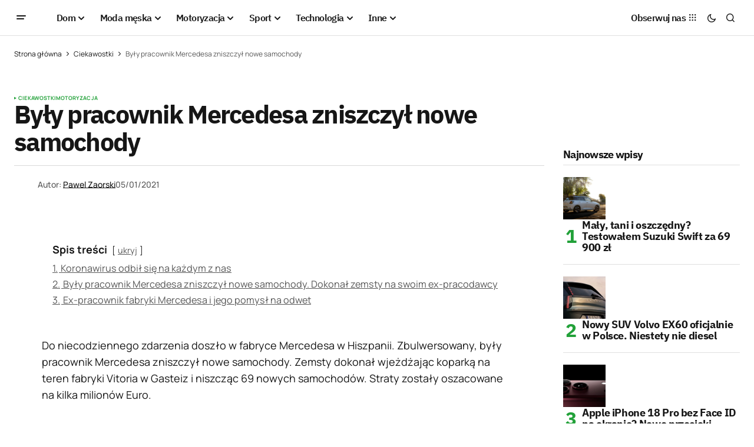

--- FILE ---
content_type: text/html; charset=UTF-8
request_url: https://menworld.pl/byly-pracownik-mercedesa-zniszczyl-nowe-samochody/
body_size: 24112
content:
<!doctype html>
<html lang="pl-PL" prefix="og: https://ogp.me/ns#">
<head>

	<script id="Cookiebot" src="https://consent.cookiebot.com/uc.js" data-cbid="67d0ba56-3d2b-4c58-ace4-05602d219e4d" type="text/javascript" async></script>
	<meta charset="UTF-8" />
	<meta name="viewport" content="width=device-width, initial-scale=1" />
	<link rel="profile" href="https://gmpg.org/xfn/11" />

	
<!-- Optymalizacja wyszukiwarek według Rank Math - https://rankmath.com/ -->
<title>Były pracownik Mercedesa zniszczył nowe samochody</title>
<meta name="description" content="Zbulwersowany, były pracownik Mercedesa zniszczył nowe samochody. Zemsty dokonał wjeżdżając koparką na teren fabryki Vitoria w Gasteiz."/>
<meta name="robots" content="follow, index, large, max-snippet:-1, max-video-preview:-1"/>
<link rel="canonical" href="https://menworld.pl/byly-pracownik-mercedesa-zniszczyl-nowe-samochody/" />
<meta property="og:locale" content="pl_PL" />
<meta property="og:type" content="article" />
<meta property="og:title" content="Były pracownik Mercedesa zniszczył nowe samochody" />
<meta property="og:description" content="Zbulwersowany, były pracownik Mercedesa zniszczył nowe samochody. Zemsty dokonał wjeżdżając koparką na teren fabryki Vitoria w Gasteiz." />
<meta property="og:url" content="https://menworld.pl/byly-pracownik-mercedesa-zniszczyl-nowe-samochody/" />
<meta property="og:site_name" content="MenWorld.pl" />
<meta property="article:publisher" content="https://www.facebook.com/menworldpl/" />
<meta property="article:tag" content="były pracownik" />
<meta property="article:tag" content="fabryka Mercedesa" />
<meta property="article:tag" content="koparka" />
<meta property="article:tag" content="Mercedes V" />
<meta property="article:tag" content="Mercedes-Benz" />
<meta property="article:tag" content="Mercedes-Benz Klasa V" />
<meta property="article:tag" content="zniszczenia" />
<meta property="article:section" content="Ciekawostki" />
<meta property="fb:app_id" content="527058024810024" />
<meta property="article:published_time" content="2021-01-05T14:00:59+01:00" />
<meta property="og:video" content="https://www.youtube.com/embed/m4c610EzWAY" />
<meta name="twitter:card" content="summary_large_image" />
<meta name="twitter:title" content="Były pracownik Mercedesa zniszczył nowe samochody" />
<meta name="twitter:description" content="Zbulwersowany, były pracownik Mercedesa zniszczył nowe samochody. Zemsty dokonał wjeżdżając koparką na teren fabryki Vitoria w Gasteiz." />
<meta name="twitter:site" content="@menworldpl" />
<meta name="twitter:creator" content="@menworldpl" />
<script type="application/ld+json" class="rank-math-schema">{"@context":"https://schema.org","@graph":[{"@type":"Organization","@id":"https://menworld.pl/#organization","name":"MenWorld.pl","sameAs":["https://www.facebook.com/menworldpl/","https://twitter.com/menworldpl"],"logo":{"@type":"ImageObject","@id":"https://menworld.pl/#logo","url":"https://menworld.pl/wp-content/uploads/2019/11/logo-invert.png","contentUrl":"https://menworld.pl/wp-content/uploads/2019/11/logo-invert.png","caption":"MenWorld.pl","inLanguage":"pl-PL"}},{"@type":"WebSite","@id":"https://menworld.pl/#website","url":"https://menworld.pl","name":"MenWorld.pl","publisher":{"@id":"https://menworld.pl/#organization"},"inLanguage":"pl-PL"},{"@type":"BreadcrumbList","@id":"https://menworld.pl/byly-pracownik-mercedesa-zniszczyl-nowe-samochody/#breadcrumb","itemListElement":[{"@type":"ListItem","position":"1","item":{"@id":"https://menworld.pl","name":"Strona g\u0142\u00f3wna"}},{"@type":"ListItem","position":"2","item":{"@id":"https://menworld.pl/inne/ciekawostki/","name":"Ciekawostki"}},{"@type":"ListItem","position":"3","item":{"@id":"https://menworld.pl/byly-pracownik-mercedesa-zniszczyl-nowe-samochody/","name":"By\u0142y pracownik Mercedesa zniszczy\u0142 nowe samochody"}}]},{"@type":"WebPage","@id":"https://menworld.pl/byly-pracownik-mercedesa-zniszczyl-nowe-samochody/#webpage","url":"https://menworld.pl/byly-pracownik-mercedesa-zniszczyl-nowe-samochody/","name":"By\u0142y pracownik Mercedesa zniszczy\u0142 nowe samochody","datePublished":"2021-01-05T14:00:59+01:00","dateModified":"2021-01-05T14:00:59+01:00","isPartOf":{"@id":"https://menworld.pl/#website"},"inLanguage":"pl-PL","breadcrumb":{"@id":"https://menworld.pl/byly-pracownik-mercedesa-zniszczyl-nowe-samochody/#breadcrumb"}},{"@type":"Person","@id":"https://menworld.pl/writer/pawel-zaorski/","name":"Pawel Zaorski","url":"https://menworld.pl/writer/pawel-zaorski/","image":{"@type":"ImageObject","@id":"https://secure.gravatar.com/avatar/f479b6cce94c35a9d80158af58aa63eb601c32a9d7e99594342f706ab16ede36?s=96&amp;d=blank&amp;r=g","url":"https://secure.gravatar.com/avatar/f479b6cce94c35a9d80158af58aa63eb601c32a9d7e99594342f706ab16ede36?s=96&amp;d=blank&amp;r=g","caption":"Pawel Zaorski","inLanguage":"pl-PL"},"worksFor":{"@id":"https://menworld.pl/#organization"}},{"headline":"By\u0142y pracownik Mercedesa zniszczy\u0142 nowe samochody","description":"Zbulwersowany, by\u0142y pracownik Mercedesa zniszczy\u0142 nowe samochody. Zemsty dokona\u0142 wje\u017cd\u017caj\u0105c kopark\u0105 na teren fabryki Vitoria w Gasteiz.","datePublished":"2021-01-05T14:00:59+01:00","dateModified":"2021-01-05T14:00:59+01:00","author":{"@id":"https://menworld.pl/writer/pawel-zaorski/","name":"Pawel Zaorski"},"@type":"NewsArticle","name":"By\u0142y pracownik Mercedesa zniszczy\u0142 nowe samochody","articleSection":"Ciekawostki, Motoryzacja","@id":"https://menworld.pl/byly-pracownik-mercedesa-zniszczyl-nowe-samochody/#schema-1257073","isPartOf":{"@id":"https://menworld.pl/byly-pracownik-mercedesa-zniszczyl-nowe-samochody/#webpage"},"publisher":{"@id":"https://menworld.pl/#organization"},"inLanguage":"pl-PL","mainEntityOfPage":{"@id":"https://menworld.pl/byly-pracownik-mercedesa-zniszczyl-nowe-samochody/#webpage"}},{"@type":"VideoObject","name":"By\u0142y pracownik Mercedesa zniszczy\u0142 nowe samochody","description":"W\u00a0YouTube mo\u017cesz cieszy\u0107 si\u0119 filmami i\u00a0muzyk\u0105, kt\u00f3re lubisz, przesy\u0142a\u0107 oryginalne tre\u015bci i\u00a0udost\u0119pnia\u0107 je swoim bliskim, znajomym i\u00a0ca\u0142emu \u015bwiatu.","uploadDate":"2021-01-05T14:00:59+01:00","embedUrl":"https://www.youtube.com/embed/m4c610EzWAY","isFamilyFriendly":"1","@id":"https://menworld.pl/byly-pracownik-mercedesa-zniszczyl-nowe-samochody/#schema-1257074","isPartOf":{"@id":"https://menworld.pl/byly-pracownik-mercedesa-zniszczyl-nowe-samochody/#webpage"},"publisher":{"@id":"https://menworld.pl/#organization"},"inLanguage":"pl-PL","mainEntityOfPage":{"@id":"https://menworld.pl/byly-pracownik-mercedesa-zniszczyl-nowe-samochody/#webpage"}}]}</script>
<!-- /Wtyczka Rank Math WordPress SEO -->

<link rel='dns-prefetch' href='//use.fontawesome.com' />


<link rel="alternate" type="application/rss+xml" title="MenWorld.pl &raquo; Kanał z wpisami" href="https://menworld.pl/feed/" />
<link rel="alternate" type="application/rss+xml" title="MenWorld.pl &raquo; Kanał z komentarzami" href="https://menworld.pl/comments/feed/" />
<link rel="alternate" type="application/rss+xml" title="MenWorld.pl &raquo; Były pracownik Mercedesa zniszczył nowe samochody Kanał z komentarzami" href="https://menworld.pl/byly-pracownik-mercedesa-zniszczyl-nowe-samochody/feed/" />
<link rel="alternate" title="oEmbed (JSON)" type="application/json+oembed" href="https://menworld.pl/wp-json/oembed/1.0/embed?url=https%3A%2F%2Fmenworld.pl%2Fbyly-pracownik-mercedesa-zniszczyl-nowe-samochody%2F" />
<link rel="alternate" title="oEmbed (XML)" type="text/xml+oembed" href="https://menworld.pl/wp-json/oembed/1.0/embed?url=https%3A%2F%2Fmenworld.pl%2Fbyly-pracownik-mercedesa-zniszczyl-nowe-samochody%2F&#038;format=xml" />
<style id='wp-img-auto-sizes-contain-inline-css'>
img:is([sizes=auto i],[sizes^="auto," i]){contain-intrinsic-size:3000px 1500px}
/*# sourceURL=wp-img-auto-sizes-contain-inline-css */
</style>
<style id='wp-emoji-styles-inline-css'>

	img.wp-smiley, img.emoji {
		display: inline !important;
		border: none !important;
		box-shadow: none !important;
		height: 1em !important;
		width: 1em !important;
		margin: 0 0.07em !important;
		vertical-align: -0.1em !important;
		background: none !important;
		padding: 0 !important;
	}
/*# sourceURL=wp-emoji-styles-inline-css */
</style>
<link rel='stylesheet' id='wp-block-library-css' href='https://menworld.pl/wp-includes/css/dist/block-library/style.min.css?ver=6.9' media='all' />
<style id='classic-theme-styles-inline-css'>
/*! This file is auto-generated */
.wp-block-button__link{color:#fff;background-color:#32373c;border-radius:9999px;box-shadow:none;text-decoration:none;padding:calc(.667em + 2px) calc(1.333em + 2px);font-size:1.125em}.wp-block-file__button{background:#32373c;color:#fff;text-decoration:none}
/*# sourceURL=/wp-includes/css/classic-themes.min.css */
</style>
<style id='font-awesome-svg-styles-default-inline-css'>
.svg-inline--fa {
  display: inline-block;
  height: 1em;
  overflow: visible;
  vertical-align: -.125em;
}
/*# sourceURL=font-awesome-svg-styles-default-inline-css */
</style>
<link rel='stylesheet' id='font-awesome-svg-styles-css' href='https://menworld.pl/wp-content/uploads/font-awesome/v6.5.2/css/svg-with-js.css' media='all' />
<style id='font-awesome-svg-styles-inline-css'>
   .wp-block-font-awesome-icon svg::before,
   .wp-rich-text-font-awesome-icon svg::before {content: unset;}
/*# sourceURL=font-awesome-svg-styles-inline-css */
</style>
<style id='global-styles-inline-css'>
:root{--wp--preset--aspect-ratio--square: 1;--wp--preset--aspect-ratio--4-3: 4/3;--wp--preset--aspect-ratio--3-4: 3/4;--wp--preset--aspect-ratio--3-2: 3/2;--wp--preset--aspect-ratio--2-3: 2/3;--wp--preset--aspect-ratio--16-9: 16/9;--wp--preset--aspect-ratio--9-16: 9/16;--wp--preset--color--black: #000000;--wp--preset--color--cyan-bluish-gray: #abb8c3;--wp--preset--color--white: #FFFFFF;--wp--preset--color--pale-pink: #f78da7;--wp--preset--color--vivid-red: #cf2e2e;--wp--preset--color--luminous-vivid-orange: #ff6900;--wp--preset--color--luminous-vivid-amber: #fcb900;--wp--preset--color--light-green-cyan: #7bdcb5;--wp--preset--color--vivid-green-cyan: #00d084;--wp--preset--color--pale-cyan-blue: #8ed1fc;--wp--preset--color--vivid-cyan-blue: #0693e3;--wp--preset--color--vivid-purple: #9b51e0;--wp--preset--color--blue: #59BACC;--wp--preset--color--green: #58AD69;--wp--preset--color--orange: #FFBC49;--wp--preset--color--red: #e32c26;--wp--preset--color--gray-50: #f8f9fa;--wp--preset--color--gray-100: #f8f9fb;--wp--preset--color--gray-200: #E0E0E0;--wp--preset--color--primary: #161616;--wp--preset--color--secondary: #585858;--wp--preset--color--layout: #f6f6f6;--wp--preset--color--border: #D9D9D9;--wp--preset--color--divider: #1D1D1F;--wp--preset--gradient--vivid-cyan-blue-to-vivid-purple: linear-gradient(135deg,rgb(6,147,227) 0%,rgb(155,81,224) 100%);--wp--preset--gradient--light-green-cyan-to-vivid-green-cyan: linear-gradient(135deg,rgb(122,220,180) 0%,rgb(0,208,130) 100%);--wp--preset--gradient--luminous-vivid-amber-to-luminous-vivid-orange: linear-gradient(135deg,rgb(252,185,0) 0%,rgb(255,105,0) 100%);--wp--preset--gradient--luminous-vivid-orange-to-vivid-red: linear-gradient(135deg,rgb(255,105,0) 0%,rgb(207,46,46) 100%);--wp--preset--gradient--very-light-gray-to-cyan-bluish-gray: linear-gradient(135deg,rgb(238,238,238) 0%,rgb(169,184,195) 100%);--wp--preset--gradient--cool-to-warm-spectrum: linear-gradient(135deg,rgb(74,234,220) 0%,rgb(151,120,209) 20%,rgb(207,42,186) 40%,rgb(238,44,130) 60%,rgb(251,105,98) 80%,rgb(254,248,76) 100%);--wp--preset--gradient--blush-light-purple: linear-gradient(135deg,rgb(255,206,236) 0%,rgb(152,150,240) 100%);--wp--preset--gradient--blush-bordeaux: linear-gradient(135deg,rgb(254,205,165) 0%,rgb(254,45,45) 50%,rgb(107,0,62) 100%);--wp--preset--gradient--luminous-dusk: linear-gradient(135deg,rgb(255,203,112) 0%,rgb(199,81,192) 50%,rgb(65,88,208) 100%);--wp--preset--gradient--pale-ocean: linear-gradient(135deg,rgb(255,245,203) 0%,rgb(182,227,212) 50%,rgb(51,167,181) 100%);--wp--preset--gradient--electric-grass: linear-gradient(135deg,rgb(202,248,128) 0%,rgb(113,206,126) 100%);--wp--preset--gradient--midnight: linear-gradient(135deg,rgb(2,3,129) 0%,rgb(40,116,252) 100%);--wp--preset--font-size--small: 13px;--wp--preset--font-size--medium: 20px;--wp--preset--font-size--large: 36px;--wp--preset--font-size--x-large: 42px;--wp--preset--spacing--20: 0.44rem;--wp--preset--spacing--30: 0.67rem;--wp--preset--spacing--40: 1rem;--wp--preset--spacing--50: 1.5rem;--wp--preset--spacing--60: 2.25rem;--wp--preset--spacing--70: 3.38rem;--wp--preset--spacing--80: 5.06rem;--wp--preset--shadow--natural: 6px 6px 9px rgba(0, 0, 0, 0.2);--wp--preset--shadow--deep: 12px 12px 50px rgba(0, 0, 0, 0.4);--wp--preset--shadow--sharp: 6px 6px 0px rgba(0, 0, 0, 0.2);--wp--preset--shadow--outlined: 6px 6px 0px -3px rgb(255, 255, 255), 6px 6px rgb(0, 0, 0);--wp--preset--shadow--crisp: 6px 6px 0px rgb(0, 0, 0);}:where(.is-layout-flex){gap: 0.5em;}:where(.is-layout-grid){gap: 0.5em;}body .is-layout-flex{display: flex;}.is-layout-flex{flex-wrap: wrap;align-items: center;}.is-layout-flex > :is(*, div){margin: 0;}body .is-layout-grid{display: grid;}.is-layout-grid > :is(*, div){margin: 0;}:where(.wp-block-columns.is-layout-flex){gap: 2em;}:where(.wp-block-columns.is-layout-grid){gap: 2em;}:where(.wp-block-post-template.is-layout-flex){gap: 1.25em;}:where(.wp-block-post-template.is-layout-grid){gap: 1.25em;}.has-black-color{color: var(--wp--preset--color--black) !important;}.has-cyan-bluish-gray-color{color: var(--wp--preset--color--cyan-bluish-gray) !important;}.has-white-color{color: var(--wp--preset--color--white) !important;}.has-pale-pink-color{color: var(--wp--preset--color--pale-pink) !important;}.has-vivid-red-color{color: var(--wp--preset--color--vivid-red) !important;}.has-luminous-vivid-orange-color{color: var(--wp--preset--color--luminous-vivid-orange) !important;}.has-luminous-vivid-amber-color{color: var(--wp--preset--color--luminous-vivid-amber) !important;}.has-light-green-cyan-color{color: var(--wp--preset--color--light-green-cyan) !important;}.has-vivid-green-cyan-color{color: var(--wp--preset--color--vivid-green-cyan) !important;}.has-pale-cyan-blue-color{color: var(--wp--preset--color--pale-cyan-blue) !important;}.has-vivid-cyan-blue-color{color: var(--wp--preset--color--vivid-cyan-blue) !important;}.has-vivid-purple-color{color: var(--wp--preset--color--vivid-purple) !important;}.has-black-background-color{background-color: var(--wp--preset--color--black) !important;}.has-cyan-bluish-gray-background-color{background-color: var(--wp--preset--color--cyan-bluish-gray) !important;}.has-white-background-color{background-color: var(--wp--preset--color--white) !important;}.has-pale-pink-background-color{background-color: var(--wp--preset--color--pale-pink) !important;}.has-vivid-red-background-color{background-color: var(--wp--preset--color--vivid-red) !important;}.has-luminous-vivid-orange-background-color{background-color: var(--wp--preset--color--luminous-vivid-orange) !important;}.has-luminous-vivid-amber-background-color{background-color: var(--wp--preset--color--luminous-vivid-amber) !important;}.has-light-green-cyan-background-color{background-color: var(--wp--preset--color--light-green-cyan) !important;}.has-vivid-green-cyan-background-color{background-color: var(--wp--preset--color--vivid-green-cyan) !important;}.has-pale-cyan-blue-background-color{background-color: var(--wp--preset--color--pale-cyan-blue) !important;}.has-vivid-cyan-blue-background-color{background-color: var(--wp--preset--color--vivid-cyan-blue) !important;}.has-vivid-purple-background-color{background-color: var(--wp--preset--color--vivid-purple) !important;}.has-black-border-color{border-color: var(--wp--preset--color--black) !important;}.has-cyan-bluish-gray-border-color{border-color: var(--wp--preset--color--cyan-bluish-gray) !important;}.has-white-border-color{border-color: var(--wp--preset--color--white) !important;}.has-pale-pink-border-color{border-color: var(--wp--preset--color--pale-pink) !important;}.has-vivid-red-border-color{border-color: var(--wp--preset--color--vivid-red) !important;}.has-luminous-vivid-orange-border-color{border-color: var(--wp--preset--color--luminous-vivid-orange) !important;}.has-luminous-vivid-amber-border-color{border-color: var(--wp--preset--color--luminous-vivid-amber) !important;}.has-light-green-cyan-border-color{border-color: var(--wp--preset--color--light-green-cyan) !important;}.has-vivid-green-cyan-border-color{border-color: var(--wp--preset--color--vivid-green-cyan) !important;}.has-pale-cyan-blue-border-color{border-color: var(--wp--preset--color--pale-cyan-blue) !important;}.has-vivid-cyan-blue-border-color{border-color: var(--wp--preset--color--vivid-cyan-blue) !important;}.has-vivid-purple-border-color{border-color: var(--wp--preset--color--vivid-purple) !important;}.has-vivid-cyan-blue-to-vivid-purple-gradient-background{background: var(--wp--preset--gradient--vivid-cyan-blue-to-vivid-purple) !important;}.has-light-green-cyan-to-vivid-green-cyan-gradient-background{background: var(--wp--preset--gradient--light-green-cyan-to-vivid-green-cyan) !important;}.has-luminous-vivid-amber-to-luminous-vivid-orange-gradient-background{background: var(--wp--preset--gradient--luminous-vivid-amber-to-luminous-vivid-orange) !important;}.has-luminous-vivid-orange-to-vivid-red-gradient-background{background: var(--wp--preset--gradient--luminous-vivid-orange-to-vivid-red) !important;}.has-very-light-gray-to-cyan-bluish-gray-gradient-background{background: var(--wp--preset--gradient--very-light-gray-to-cyan-bluish-gray) !important;}.has-cool-to-warm-spectrum-gradient-background{background: var(--wp--preset--gradient--cool-to-warm-spectrum) !important;}.has-blush-light-purple-gradient-background{background: var(--wp--preset--gradient--blush-light-purple) !important;}.has-blush-bordeaux-gradient-background{background: var(--wp--preset--gradient--blush-bordeaux) !important;}.has-luminous-dusk-gradient-background{background: var(--wp--preset--gradient--luminous-dusk) !important;}.has-pale-ocean-gradient-background{background: var(--wp--preset--gradient--pale-ocean) !important;}.has-electric-grass-gradient-background{background: var(--wp--preset--gradient--electric-grass) !important;}.has-midnight-gradient-background{background: var(--wp--preset--gradient--midnight) !important;}.has-small-font-size{font-size: var(--wp--preset--font-size--small) !important;}.has-medium-font-size{font-size: var(--wp--preset--font-size--medium) !important;}.has-large-font-size{font-size: var(--wp--preset--font-size--large) !important;}.has-x-large-font-size{font-size: var(--wp--preset--font-size--x-large) !important;}
:where(.wp-block-post-template.is-layout-flex){gap: 1.25em;}:where(.wp-block-post-template.is-layout-grid){gap: 1.25em;}
:where(.wp-block-term-template.is-layout-flex){gap: 1.25em;}:where(.wp-block-term-template.is-layout-grid){gap: 1.25em;}
:where(.wp-block-columns.is-layout-flex){gap: 2em;}:where(.wp-block-columns.is-layout-grid){gap: 2em;}
:root :where(.wp-block-pullquote){font-size: 1.5em;line-height: 1.6;}
/*# sourceURL=global-styles-inline-css */
</style>
<style id='cs-elementor-editor-inline-css'>
:root {  --cs-desktop-container: 1448px; --cs-laptop-container: 1200px; --cs-tablet-container: 992px; --cs-mobile-container: 768px; }
/*# sourceURL=cs-elementor-editor-inline-css */
</style>
<link rel='stylesheet' id='font-awesome-official-css' href='https://use.fontawesome.com/releases/v6.5.2/css/all.css' media='all' integrity="sha384-PPIZEGYM1v8zp5Py7UjFb79S58UeqCL9pYVnVPURKEqvioPROaVAJKKLzvH2rDnI" crossorigin="anonymous" />
<link rel='stylesheet' id='csco-styles-css' href='https://menworld.pl/wp-content/themes/newsreader/style.css?ver=1.0.6' media='all' />
<link rel='stylesheet' id='a50a705f01738e59be495bd90279556a-css' href='//menworld.pl/wp-content/uploads/omgf/a50a705f01738e59be495bd90279556a/a50a705f01738e59be495bd90279556a.css?ver=1712330968' media='all' />
<link rel='stylesheet' id='d2f18c73c2757642dfd52b1cedec10f6-css' href='//menworld.pl/wp-content/uploads/omgf/d2f18c73c2757642dfd52b1cedec10f6/d2f18c73c2757642dfd52b1cedec10f6.css?ver=1712330968' media='all' />
<link rel='stylesheet' id='4a08c24c79a2483725ac09cf0f0deba9-css' href='//menworld.pl/wp-content/uploads/omgf/4a08c24c79a2483725ac09cf0f0deba9/4a08c24c79a2483725ac09cf0f0deba9.css?ver=1712330968' media='all' />
<style id='cs-customizer-output-styles-inline-css'>
:root{--cs-light-site-background:#FFFFFF;--cs-dark-site-background:#161616;--cs-light-header-background:#ffffff;--cs-dark-header-background:#161616;--cs-light-header-submenu-background:#ffffff;--cs-dark-header-submenu-background:#161616;--cs-light-footer-background:#f0f0f0;--cs-dark-footer-background:#161616;--cs-light-offcanvas-background:#ffffff;--cs-dark-offcanvas-background:#161616;--cs-light-layout-background:#f6f6f6;--cs-dark-layout-background:#232323;--cs-light-primary-color:#161616;--cs-dark-primary-color:#FFFFFF;--cs-light-secondary-color:#585858;--cs-dark-secondary-color:#CDCDCD;--cs-light-accent-color:#22a139;--cs-dark-accent-color:#ffffff;--cs-light-input-background:#FFFFFF;--cs-dark-input-background:#FFFFFF;--cs-light-button-background:#22a139;--cs-dark-button-background:#22a139;--cs-light-button-color:#FFFFFF;--cs-dark-button-color:#FFFFFF;--cs-light-button-hover-background:#0f8625;--cs-dark-button-hover-background:#0f8625;--cs-light-button-hover-color:#FFFFFF;--cs-dark-button-hover-color:#FFFFFF;--cs-light-border-color:#D9D9D9;--cs-dark-border-color:#343434;--cs-light-overlay-background:#161616;--cs-dark-overlay-background:#161616;--cs-light-video-icon-color:#22a139;--cs-dark-video-icon-color:#161616;--cs-layout-elements-border-radius:2px;--cs-thumbnail-border-radius:0px;--cs-input-border-radius:2px;--cs-button-border-radius:2px;--cs-heading-1-font-size:2.675rem;--cs-heading-2-font-size:2rem;--cs-heading-3-font-size:1.5rem;--cs-heading-4-font-size:1.125rem;--cs-heading-5-font-size:1rem;--cs-heading-6-font-size:0.9375rem;--cs-header-initial-height:60px;--cs-header-height:60px;--cs-header-border-width:1px;}:root, [data-scheme="light"]{--cs-light-overlay-background-rgb:22,22,22;}:root, [data-scheme="dark"]{--cs-dark-overlay-background-rgb:22,22,22;}.cs-header-bottombar{--cs-header-bottombar-alignment:flex-start;}.cs-posts-area__home.cs-posts-area__grid{--cs-posts-area-grid-columns:3;--cs-posts-area-grid-column-gap:24px;}.cs-posts-area__home{--cs-posts-area-grid-row-gap:24px;--cs-entry-title-font-size:1.5rem;}.cs-posts-area__archive.cs-posts-area__grid{--cs-posts-area-grid-columns:3;--cs-posts-area-grid-column-gap:24px;}.cs-posts-area__archive{--cs-posts-area-grid-row-gap:40px;--cs-entry-title-font-size:1.5rem;}.cs-posts-area__read-next{--cs-entry-title-font-size:1.5rem;}.cs-banner-archive{--cs-banner-label-alignment:left;}.cs-banner-post-after{--cs-banner-width:970px;--cs-banner-label-alignment:left;}@media (max-width: 1199.98px){.cs-posts-area__home.cs-posts-area__grid{--cs-posts-area-grid-columns:3;--cs-posts-area-grid-column-gap:24px;}.cs-posts-area__home{--cs-posts-area-grid-row-gap:24px;--cs-entry-title-font-size:1.5rem;}.cs-posts-area__archive.cs-posts-area__grid{--cs-posts-area-grid-columns:2;--cs-posts-area-grid-column-gap:24px;}.cs-posts-area__archive{--cs-posts-area-grid-row-gap:40px;--cs-entry-title-font-size:1.5rem;}.cs-posts-area__read-next{--cs-entry-title-font-size:1.5rem;}.cs-banner-post-after{--cs-banner-width:970px;}}@media (max-width: 991.98px){.cs-posts-area__home.cs-posts-area__grid{--cs-posts-area-grid-columns:2;--cs-posts-area-grid-column-gap:24px;}.cs-posts-area__home{--cs-posts-area-grid-row-gap:24px;--cs-entry-title-font-size:1.5rem;}.cs-posts-area__archive.cs-posts-area__grid{--cs-posts-area-grid-columns:2;--cs-posts-area-grid-column-gap:24px;}.cs-posts-area__archive{--cs-posts-area-grid-row-gap:40px;--cs-entry-title-font-size:1.5rem;}.cs-posts-area__read-next{--cs-entry-title-font-size:1.5rem;}.cs-banner-post-after{--cs-banner-width:100%;}}@media (max-width: 767.98px){.cs-posts-area__home.cs-posts-area__grid{--cs-posts-area-grid-columns:1;--cs-posts-area-grid-column-gap:24px;}.cs-posts-area__home{--cs-posts-area-grid-row-gap:24px;--cs-entry-title-font-size:1.25rem;}.cs-posts-area__archive.cs-posts-area__grid{--cs-posts-area-grid-columns:1;--cs-posts-area-grid-column-gap:24px;}.cs-posts-area__archive{--cs-posts-area-grid-row-gap:24px;--cs-entry-title-font-size:1.25rem;}.cs-posts-area__read-next{--cs-entry-title-font-size:1.25rem;}.cs-banner-post-after{--cs-banner-width:100%;}}
/*# sourceURL=cs-customizer-output-styles-inline-css */
</style>
<link rel='stylesheet' id='font-awesome-official-v4shim-css' href='https://use.fontawesome.com/releases/v6.5.2/css/v4-shims.css' media='all' integrity="sha384-XyvK/kKwgVW+fuRkusfLgfhAMuaxLPSOY8W7wj8tUkf0Nr2WGHniPmpdu+cmPS5n" crossorigin="anonymous" />
<link rel="https://api.w.org/" href="https://menworld.pl/wp-json/" /><link rel="alternate" title="JSON" type="application/json" href="https://menworld.pl/wp-json/wp/v2/posts/29171" /><link rel="EditURI" type="application/rsd+xml" title="RSD" href="https://menworld.pl/xmlrpc.php?rsd" />
<meta name="generator" content="WordPress 6.9" />
<link rel='shortlink' href='https://menworld.pl/?p=29171' />
<meta name="generator" content="webp-uploads 2.6.1">
<style id='cs-theme-typography'>
	:root {
		/* Base Font */
		--cs-font-base-family: Manrope;
		--cs-font-base-size: 1rem;
		--cs-font-base-weight: 400;
		--cs-font-base-style: normal;
		--cs-font-base-letter-spacing: normal;
		--cs-font-base-line-height: 1.5;

		/* Primary Font */
		--cs-font-primary-family: Manrope;
		--cs-font-primary-size: 0.875rem;
		--cs-font-primary-weight: 700;
		--cs-font-primary-style: normal;
		--cs-font-primary-letter-spacing: normal;
		--cs-font-primary-text-transform: none;
		--cs-font-primary-line-height: 1.3;

		/* Secondary Font */
		--cs-font-secondary-family: Manrope;
		--cs-font-secondary-size: 0.75rem;
		--cs-font-secondary-weight: 400;
		--cs-font-secondary-style: normal;
		--cs-font-secondary-letter-spacing: normal;
		--cs-font-secondary-text-transform: none;
		--cs-font-secondary-line-height: 1.1;

		/* Section Headings Font */
		--cs-font-section-headings-family: IBM Plex Sans;
		--cs-font-section-headings-size: 1.125rem;
		--cs-font-section-headings-weight: 700;
		--cs-font-section-headings-style: normal;
		--cs-font-section-headings-letter-spacing: -0.04em;
		--cs-font-section-headings-text-transform: none;
		--cs-font-section-headings-line-height: 1.1;

		/* Post Title Font Size */
		--cs-font-post-title-family: IBM Plex Sans;
		--cs-font-post-title-weight: 700;
		--cs-font-post-title-size: 2.675rem;
		--cs-font-post-title-letter-spacing: -0.04em;
		--cs-font-post-title-line-height: 1.1;

		/* Post Subbtitle */
		--cs-font-post-subtitle-family: Manrope;
		--cs-font-post-subtitle-weight: 400;
		--cs-font-post-subtitle-size: 1.25rem;
		--cs-font-post-subtitle-letter-spacing: normal;
		--cs-font-post-subtitle-line-height: 1.4;

		/* Post Category Font */
		--cs-font-category-family: Manrope;
		--cs-font-category-size: 0.5625rem;
		--cs-font-category-weight: 700;
		--cs-font-category-style: normal;
		--cs-font-category-letter-spacing: 0.02em;
		--cs-font-category-text-transform: uppercase;
		--cs-font-category-line-height: 1.1;

		/* Post Meta Font */
		--cs-font-post-meta-family: Manrope;
		--cs-font-post-meta-size: 0.75rem;
		--cs-font-post-meta-weight: 500;
		--cs-font-post-meta-style: normal;
		--cs-font-post-meta-letter-spacing: normal;
		--cs-font-post-meta-text-transform: none;
		--cs-font-post-meta-line-height: 1.1;

		/* Post Content */
		--cs-font-post-content-family: Manrope;
		--cs-font-post-content-weight: 400;
		--cs-font-post-content-size: 1.125rem;
		--cs-font-post-content-letter-spacing: normal;
		--cs-font-post-content-line-height: 1.6;

		/* Input Font */
		--cs-font-input-family: DM Sans;
		--cs-font-input-size: 0.875rem;
		--cs-font-input-weight: 400;
		--cs-font-input-style: normal;
		--cs-font-input-line-height: 1.3;
		--cs-font-input-letter-spacing: normal;
		--cs-font-input-text-transform: none;

		/* Entry Title Font Size */
		--cs-font-entry-title-family: IBM Plex Sans;
		--cs-font-entry-title-weight: 700;
		--cs-font-entry-title-letter-spacing: -0.04em;
		--cs-font-entry-title-line-height: 1.1;

		/* Entry Excerpt */
		--cs-font-entry-excerpt-family: Manrope;
		--cs-font-entry-excerpt-weight: 400;
		--cs-font-entry-excerpt-size: 1.125rem;
		--cs-font-entry-excerpt-letter-spacing: normal;
		--cs-font-entry-excerpt-line-height: normal;

		/* Logos --------------- */

		/* Main Logo */
		--cs-font-main-logo-family: Inter;
		--cs-font-main-logo-size: 1.375rem;
		--cs-font-main-logo-weight: 700;
		--cs-font-main-logo-style: normal;
		--cs-font-main-logo-letter-spacing: -0.02em;
		--cs-font-main-logo-text-transform: none;

		/* Mobile Logo */
		--cs-font-mobile-logo-family: DM Sans;
		--cs-font-mobile-logo-size: 1.375rem;
		--cs-font-mobile-logo-weight: 700;
		--cs-font-mobile-logo-style: normal;
		--cs-font-mobile-logo-letter-spacing: -0.02em;
		--cs-font-mobile-logo-text-transform: none;

		/* Footer Logo */
		--cs-font-footer-logo-family: Inter;
		--cs-font-footer-logo-size: 1.375rem;
		--cs-font-footer-logo-weight: 700;
		--cs-font-footer-logo-style: normal;
		--cs-font-footer-logo-letter-spacing: -0.02em;
		--cs-font-footer-logo-text-transform: none;

		/* Headings --------------- */

		/* Headings */
		--cs-font-headings-family: IBM Plex Sans;
		--cs-font-headings-weight: 700;
		--cs-font-headings-style: normal;
		--cs-font-headings-line-height: 1.1;
		--cs-font-headings-letter-spacing: -0.04em;
		--cs-font-headings-text-transform: none;

		/* Menu Font --------------- */

		/* Menu */
		/* Used for main top level menu elements. */
		--cs-font-menu-family: IBM Plex Sans;
		--cs-font-menu-size: 1rem;
		--cs-font-menu-weight: 600;
		--cs-font-menu-style: normal;
		--cs-font-menu-letter-spacing: -0.0375em;
		--cs-font-menu-text-transform: none;
		--cs-font-menu-line-height: 1.3;

		/* Submenu Font */
		/* Used for submenu elements. */
		--cs-font-submenu-family: Manrope;
		--cs-font-submenu-size: 0.875rem;
		--cs-font-submenu-weight: 400;
		--cs-font-submenu-style: normal;
		--cs-font-submenu-letter-spacing: normal;
		--cs-font-submenu-text-transform: none;
		--cs-font-submenu-line-height: 1.3;

		/* Footer Menu */
		--cs-font-footer-menu-family: Manrope;
		--cs-font-footer-menu-size: 0.75rem;
		--cs-font-footer-menu-weight: 700;
		--cs-font-footer-menu-style: normal;
		--cs-font-footer-menu-letter-spacing: -0.02em;
		--cs-font-footer-menu-text-transform: uppercase;
		--cs-font-footer-menu-line-height: 1.2;

		/* Footer Submenu Font */
		--cs-font-footer-submenu-family: Manrope;
		--cs-font-footer-submenu-size: 0.75rem;
		--cs-font-footer-submenu-weight: 700;
		--cs-font-footer-submenu-style: normal;
		--cs-font-footer-submenu-letter-spacing: normal;
		--cs-font-footer-submenu-text-transform: none;
		--cs-font-footer-submenu-line-height: 1.1;

		/* Bottombar Menu Font */
		--cs-font-bottombar-menu-family: Manrope;
		--cs-font-bottombar-menu-size: 0.75rem;
		--cs-font-bottombar-menu-weight: 700;
		--cs-font-bottombar-menu-style: normal;
		--cs-font-bottombar-menu-letter-spacing: normal;
		--cs-font-bottombar-menu-text-transform: none;
		--cs-font-bottombar-menu-line-height: 1.3;
	}
</style>
<meta name="generator" content="Elementor 3.34.2; features: e_font_icon_svg, additional_custom_breakpoints; settings: css_print_method-external, google_font-enabled, font_display-auto">
			<style>
				.e-con.e-parent:nth-of-type(n+4):not(.e-lazyloaded):not(.e-no-lazyload),
				.e-con.e-parent:nth-of-type(n+4):not(.e-lazyloaded):not(.e-no-lazyload) * {
					background-image: none !important;
				}
				@media screen and (max-height: 1024px) {
					.e-con.e-parent:nth-of-type(n+3):not(.e-lazyloaded):not(.e-no-lazyload),
					.e-con.e-parent:nth-of-type(n+3):not(.e-lazyloaded):not(.e-no-lazyload) * {
						background-image: none !important;
					}
				}
				@media screen and (max-height: 640px) {
					.e-con.e-parent:nth-of-type(n+2):not(.e-lazyloaded):not(.e-no-lazyload),
					.e-con.e-parent:nth-of-type(n+2):not(.e-lazyloaded):not(.e-no-lazyload) * {
						background-image: none !important;
					}
				}
			</style>
			<script id="google_gtagjs" src="https://www.googletagmanager.com/gtag/js?id=G-6T48Y5HYRK" async></script>
<script id="google_gtagjs-inline">
window.dataLayer = window.dataLayer || [];function gtag(){dataLayer.push(arguments);}gtag('js', new Date());gtag('config', 'G-6T48Y5HYRK', {} );
</script>
<link rel="icon" href="https://menworld.pl/wp-content/uploads/2022/12/logo_bw-t-2-80x80.png" sizes="32x32" />
<link rel="icon" href="https://menworld.pl/wp-content/uploads/2022/12/logo_bw-t-2.png" sizes="192x192" />
<link rel="apple-touch-icon" href="https://menworld.pl/wp-content/uploads/2022/12/logo_bw-t-2.png" />
<meta name="msapplication-TileImage" content="https://menworld.pl/wp-content/uploads/2022/12/logo_bw-t-2.png" />
	<meta name="robots" content="max-image-preview:large">

</head>

	

<div class="cs-wrapper">

	
	
	<div class="cs-site-overlay"></div>

	<div class="cs-offcanvas" data-scheme="auto" data-l="light" data-d="dark">

		<div class="cs-offcanvas__header">
			
					<div class="cs-logo cs-logo-mobile">
			<a class="cs-header__logo cs-header__logo-mobile cs-logo-default" href="https://menworld.pl/">
				<img src="https://menworld.pl/wp-content/uploads/2024/06/logo-menworld-black-5.png"  alt="MenWorld.pl"  width="175"  height="40" >			</a>

									<a class="cs-header__logo cs-logo-dark" href="https://menworld.pl/">
							<img src="https://menworld.pl/wp-content/uploads/2024/06/logo-menworld-white-1.png"  alt="MenWorld.pl"  width="175"  height="40" >						</a>
							</div>
		 

			<nav class="cs-offcanvas__nav">
				<span class="cs-offcanvas__toggle" role="button" aria-label="Close mobile menu button">
					<i class="cs-icon cs-icon-x"></i>
				</span>
			</nav>

					</div>

		<div class="cs-offcanvas__search cs-container">
			
<form role="search" method="get" class="cs-search__form" action="https://menworld.pl/">
	<div class="cs-search__group" data-scheme="light">
		<input required class="cs-search__input" type="search" value="" name="s" placeholder="Szukaj" role="searchbox">

		<button class="cs-search__submit" aria-label="Search" type="submit">
			Szukaj		</button>
	</div>
</form>
		</div>

		<aside class="cs-offcanvas__sidebar">
			<div class="cs-offcanvas__inner cs-offcanvas__area cs-widget-area cs-container">

				<div class="widget widget_nav_menu"><div class="menu-menu-glowne-1-container"><ul id="menu-menu-glowne-1" class="menu"><li id="menu-item-95272" class="menu-item menu-item-type-taxonomy menu-item-object-category menu-item-has-children menu-item-95272 csco-menu-item-style-none"><a href="https://menworld.pl/dom/">Dom</a>
<ul class="sub-menu">
	<li id="menu-item-95273" class="menu-item menu-item-type-taxonomy menu-item-object-category menu-item-95273 csco-menu-item-style-none"><a href="https://menworld.pl/dom/agd-i-rtv/">AGD i RTV</a></li>
	<li id="menu-item-95274" class="menu-item menu-item-type-taxonomy menu-item-object-category menu-item-95274 csco-menu-item-style-none"><a href="https://menworld.pl/dom/kulinaria/">Kulinaria</a></li>
	<li id="menu-item-95275" class="menu-item menu-item-type-taxonomy menu-item-object-category menu-item-95275 csco-menu-item-style-none"><a href="https://menworld.pl/dom/narzedzia/">Narzędzia</a></li>
	<li id="menu-item-95276" class="menu-item menu-item-type-taxonomy menu-item-object-category menu-item-95276 csco-menu-item-style-none"><a href="https://menworld.pl/dom/ogrod/">Ogród</a></li>
	<li id="menu-item-95277" class="menu-item menu-item-type-taxonomy menu-item-object-category menu-item-95277 csco-menu-item-style-none"><a href="https://menworld.pl/dom/smart-home/">Smart home</a></li>
	<li id="menu-item-96834" class="menu-item menu-item-type-taxonomy menu-item-object-category menu-item-96834 csco-menu-item-style-none"><a href="https://menworld.pl/dom/wnetrza/">Wnętrza</a></li>
</ul>
</li>
<li id="menu-item-95291" class="menu-item menu-item-type-taxonomy menu-item-object-category menu-item-has-children menu-item-95291 csco-menu-item-style-none"><a href="https://menworld.pl/moda-meska/">Moda męska</a>
<ul class="sub-menu">
	<li id="menu-item-98803" class="menu-item menu-item-type-taxonomy menu-item-object-category menu-item-98803 csco-menu-item-style-none"><a href="https://menworld.pl/moda-meska/akcesoria/">Akcesoria</a></li>
	<li id="menu-item-95292" class="menu-item menu-item-type-taxonomy menu-item-object-category menu-item-95292 csco-menu-item-style-none"><a href="https://menworld.pl/moda-meska/bizuteria-i-zegarki/">Biżuteria i zegarki</a></li>
	<li id="menu-item-95293" class="menu-item menu-item-type-taxonomy menu-item-object-category menu-item-95293 csco-menu-item-style-none"><a href="https://menworld.pl/moda-meska/ubrania/">Ubrania i obuwie</a></li>
	<li id="menu-item-96987" class="menu-item menu-item-type-taxonomy menu-item-object-category menu-item-96987 csco-menu-item-style-none"><a href="https://menworld.pl/moda-meska/uroda/">Uroda</a></li>
</ul>
</li>
<li id="menu-item-95294" class="menu-item menu-item-type-taxonomy menu-item-object-category current-post-ancestor current-menu-parent current-post-parent menu-item-has-children menu-item-95294 csco-menu-item-style-none"><a href="https://menworld.pl/motoryzacja/">Motoryzacja</a>
<ul class="sub-menu">
	<li id="menu-item-95295" class="menu-item menu-item-type-taxonomy menu-item-object-category menu-item-95295 csco-menu-item-style-none"><a href="https://menworld.pl/motoryzacja/motocykle/">Motocykle</a></li>
	<li id="menu-item-95296" class="menu-item menu-item-type-taxonomy menu-item-object-category menu-item-95296 csco-menu-item-style-none"><a href="https://menworld.pl/motoryzacja/samochody/">Samochody</a></li>
	<li id="menu-item-95297" class="menu-item menu-item-type-taxonomy menu-item-object-category menu-item-95297 csco-menu-item-style-none"><a href="https://menworld.pl/motoryzacja/samochody/testy-samochodow/">Testy samochodów</a></li>
</ul>
</li>
<li id="menu-item-95298" class="menu-item menu-item-type-taxonomy menu-item-object-category menu-item-has-children menu-item-95298 csco-menu-item-style-none"><a href="https://menworld.pl/sport/">Sport</a>
<ul class="sub-menu">
	<li id="menu-item-95299" class="menu-item menu-item-type-taxonomy menu-item-object-category menu-item-95299 csco-menu-item-style-none"><a href="https://menworld.pl/sport/koszykowka/">Koszykówka</a></li>
	<li id="menu-item-95300" class="menu-item menu-item-type-taxonomy menu-item-object-category menu-item-95300 csco-menu-item-style-none"><a href="https://menworld.pl/sport/motorsport/">Motorsport</a></li>
	<li id="menu-item-95301" class="menu-item menu-item-type-taxonomy menu-item-object-category menu-item-95301 csco-menu-item-style-none"><a href="https://menworld.pl/sport/pilka-nozna/">Piłka nożna</a></li>
</ul>
</li>
<li id="menu-item-95302" class="menu-item menu-item-type-taxonomy menu-item-object-category menu-item-has-children menu-item-95302 csco-menu-item-style-none"><a href="https://menworld.pl/nowe-technologie/">Technologia</a>
<ul class="sub-menu">
	<li id="menu-item-95303" class="menu-item menu-item-type-taxonomy menu-item-object-category menu-item-95303 csco-menu-item-style-none"><a href="https://menworld.pl/nowe-technologie/gadzety/">Gadżety i peryferia</a></li>
	<li id="menu-item-95304" class="menu-item menu-item-type-taxonomy menu-item-object-category menu-item-95304 csco-menu-item-style-none"><a href="https://menworld.pl/nowe-technologie/internet/">Internet</a></li>
	<li id="menu-item-95305" class="menu-item menu-item-type-taxonomy menu-item-object-category menu-item-95305 csco-menu-item-style-none"><a href="https://menworld.pl/nowe-technologie/konsole/">Konsole i gry</a></li>
	<li id="menu-item-95306" class="menu-item menu-item-type-taxonomy menu-item-object-category menu-item-95306 csco-menu-item-style-none"><a href="https://menworld.pl/nowe-technologie/notebooki-i-komputery/">Notebooki i komputery</a></li>
	<li id="menu-item-95307" class="menu-item menu-item-type-taxonomy menu-item-object-category menu-item-95307 csco-menu-item-style-none"><a href="https://menworld.pl/nowe-technologie/hardware/">Sprzęt komputerowy</a></li>
	<li id="menu-item-95308" class="menu-item menu-item-type-taxonomy menu-item-object-category menu-item-95308 csco-menu-item-style-none"><a href="https://menworld.pl/nowe-technologie/urzadzenia-mobilne/">Urządzenia mobilne</a></li>
</ul>
</li>
<li id="menu-item-95278" class="menu-item menu-item-type-taxonomy menu-item-object-category current-post-ancestor menu-item-has-children menu-item-95278 csco-menu-item-style-none"><a href="https://menworld.pl/inne/">Inne</a>
<ul class="sub-menu">
	<li id="menu-item-95279" class="menu-item menu-item-type-taxonomy menu-item-object-category menu-item-95279 csco-menu-item-style-none"><a href="https://menworld.pl/inne/swiat-doroslych/">Alkohole</a></li>
	<li id="menu-item-95280" class="menu-item menu-item-type-taxonomy menu-item-object-category menu-item-95280 csco-menu-item-style-none"><a href="https://menworld.pl/inne/business/">Biznes</a></li>
	<li id="menu-item-95281" class="menu-item menu-item-type-taxonomy menu-item-object-category current-post-ancestor current-menu-parent current-post-parent menu-item-has-children menu-item-95281 csco-menu-item-style-none"><a href="https://menworld.pl/inne/ciekawostki/">Ciekawostki</a>
	<ul class="sub-menu">
		<li id="menu-item-95282" class="menu-item menu-item-type-taxonomy menu-item-object-category menu-item-95282 csco-menu-item-style-none"><a href="https://menworld.pl/inne/ciekawostki/informacje-prasowe/">Informacje Prasowe</a></li>
	</ul>
</li>
	<li id="menu-item-95283" class="menu-item menu-item-type-taxonomy menu-item-object-category menu-item-95283 csco-menu-item-style-none"><a href="https://menworld.pl/inne/ciekawostki/zdrowie/">Zdrowie</a></li>
	<li id="menu-item-95284" class="menu-item menu-item-type-taxonomy menu-item-object-category menu-item-has-children menu-item-95284 csco-menu-item-style-none"><a href="https://menworld.pl/inne/kultura/">Kultura</a>
	<ul class="sub-menu">
		<li id="menu-item-95285" class="menu-item menu-item-type-taxonomy menu-item-object-category menu-item-95285 csco-menu-item-style-none"><a href="https://menworld.pl/inne/kultura/film/">Film</a></li>
		<li id="menu-item-95286" class="menu-item menu-item-type-taxonomy menu-item-object-category menu-item-95286 csco-menu-item-style-none"><a href="https://menworld.pl/inne/kultura/muzyka/">Muzyka</a></li>
		<li id="menu-item-95287" class="menu-item menu-item-type-taxonomy menu-item-object-category menu-item-95287 csco-menu-item-style-none"><a href="https://menworld.pl/inne/kultura/rozrywka/">Rozrywka</a></li>
	</ul>
</li>
	<li id="menu-item-95288" class="menu-item menu-item-type-taxonomy menu-item-object-category menu-item-95288 csco-menu-item-style-none"><a href="https://menworld.pl/inne/nauka/">Nauka</a></li>
	<li id="menu-item-95289" class="menu-item menu-item-type-taxonomy menu-item-object-category menu-item-95289 csco-menu-item-style-none"><a href="https://menworld.pl/inne/podroze/">Podróże</a></li>
	<li id="menu-item-95290" class="menu-item menu-item-type-taxonomy menu-item-object-category menu-item-95290 csco-menu-item-style-none"><a href="https://menworld.pl/inne/polityka/">Polityka</a></li>
</ul>
</li>
</ul></div></div>
				
				<div class="cs-offcanvas__bottombar">
								<div class="cs-mobile-menu__bottombar-menu">
							</div>
			
							<div class="cs-social">
							<a class="cs-social__link" href="https://www.facebook.com/menworldpl/" target="_blank">
					<img src="https://menworld.pl/wp-content/uploads/2024/06/icon-facebook-0001.png"  alt="Facebook"  srcset="https://menworld.pl/wp-content/uploads/2024/06/icon-facebook-0001.png 1x, https://menworld.pl/wp-content/uploads/2024/06/icon-facebook-0001@2x.png 2x" >				</a>
										<a class="cs-social__link" href="https://x.com/menworldpl/" target="_blank">
					<img src="https://menworld.pl/wp-content/uploads/2024/06/icon-twitter-0001.png"  alt="Twitter"  srcset="https://menworld.pl/wp-content/uploads/2024/06/icon-twitter-0001.png 1x, https://menworld.pl/wp-content/uploads/2024/06/icon-twitter-0001@2x.png 2x" >				</a>
										<a class="cs-social__link" href="https://www.instagram.com/menworld.pl/" target="_blank">
					<img src="https://menworld.pl/wp-content/uploads/2024/06/icon-instagram-0001.png"  alt="Instagram"  srcset="https://menworld.pl/wp-content/uploads/2024/06/icon-instagram-0001.png 1x, https://menworld.pl/wp-content/uploads/2024/06/icon-instagram-0001@2x.png 2x" >				</a>
										<a class="cs-social__link" href="https://www.youtube.com/c/MenworldPl" target="_blank">
					<img src="https://menworld.pl/wp-content/uploads/2024/06/icon-youtube-0001.png"  alt="Youtube"  srcset="https://menworld.pl/wp-content/uploads/2024/06/icon-youtube-0001.png 1x, https://menworld.pl/wp-content/uploads/2024/06/icon-youtube-0001@2x.png 2x" >				</a>
										<a class="cs-social__link" href="https://www.tiktok.com/@menworld.pl" target="_blank">
					<img src="https://menworld.pl/wp-content/uploads/2024/10/tik-tok-logo-png.webp"  alt="TikTok" >				</a>
					</div>
					<span class="cs-site-scheme-toggle cs-offcanvas__scheme-toggle" role="button" aria-label="Scheme Toggle">
				<span class="cs-header__scheme-toggle-icons">
					<i class="cs-header__scheme-toggle-icon cs-icon cs-icon-light-mode"></i>
					<i class="cs-header__scheme-toggle-icon cs-icon cs-icon-dark-mode"></i>
				</span>
			</span>
						</div>
			</div>
		</aside>

	</div>
	
	<div id="page" class="cs-site">

		
		<div class="cs-site-inner">

			
			
<div class="cs-header-before"></div>

<header class="cs-header cs-header-stretch" data-scheme="auto" data-l="light" data-d="dark">
	<div class="cs-header__outer">
		<div class="cs-container">
			<div class="cs-header__inner cs-header__inner-desktop">
				<div class="cs-header__col cs-col-left">
									<span class="cs-header__burger-toggle " role="button" aria-label="Burger menu button">
					<i class="cs-icon cs-icon-menu"></i>
					<i class="cs-icon cs-icon-x"></i>
				</span>
				<span class="cs-header__offcanvas-toggle " role="button" aria-label="Mobile menu button">
					<i class="cs-icon cs-icon-menu"></i>
				</span>
					<div class="cs-logo cs-logo-desktop">
			<a class="cs-header__logo cs-logo-default " href="https://menworld.pl/">
				<img src="https://menworld.pl/wp-content/uploads/2024/06/logo-menworld-black-5.png"  alt="MenWorld.pl"  width="175"  height="40" >			</a>

									<a class="cs-header__logo cs-logo-dark " href="https://menworld.pl/">
							<img src="https://menworld.pl/wp-content/uploads/2024/06/logo-menworld-white-1.png"  alt="MenWorld.pl"  width="175"  height="40" >						</a>
							</div>
				<div class="cs-logo cs-logo-mobile">
			<a class="cs-header__logo cs-header__logo-mobile cs-logo-default" href="https://menworld.pl/">
				<img src="https://menworld.pl/wp-content/uploads/2024/06/logo-menworld-black-5.png"  alt="MenWorld.pl"  width="175"  height="40" >			</a>

									<a class="cs-header__logo cs-logo-dark" href="https://menworld.pl/">
							<img src="https://menworld.pl/wp-content/uploads/2024/06/logo-menworld-white-1.png"  alt="MenWorld.pl"  width="175"  height="40" >						</a>
							</div>
		<nav class="cs-header__nav"><ul id="menu-menu-glowne-2" class="cs-header__nav-inner"><li class="menu-item menu-item-type-taxonomy menu-item-object-category menu-item-has-children menu-item-95272 csco-menu-item-style-none"><a href="https://menworld.pl/dom/"><span><span>Dom</span></span></a>
<ul class="sub-menu">
	<li class="menu-item menu-item-type-taxonomy menu-item-object-category menu-item-95273 csco-menu-item-style-none"><a href="https://menworld.pl/dom/agd-i-rtv/"><span>AGD i RTV</span></a></li>
	<li class="menu-item menu-item-type-taxonomy menu-item-object-category menu-item-95274 csco-menu-item-style-none"><a href="https://menworld.pl/dom/kulinaria/"><span>Kulinaria</span></a></li>
	<li class="menu-item menu-item-type-taxonomy menu-item-object-category menu-item-95275 csco-menu-item-style-none"><a href="https://menworld.pl/dom/narzedzia/"><span>Narzędzia</span></a></li>
	<li class="menu-item menu-item-type-taxonomy menu-item-object-category menu-item-95276 csco-menu-item-style-none"><a href="https://menworld.pl/dom/ogrod/"><span>Ogród</span></a></li>
	<li class="menu-item menu-item-type-taxonomy menu-item-object-category menu-item-95277 csco-menu-item-style-none"><a href="https://menworld.pl/dom/smart-home/"><span>Smart home</span></a></li>
	<li class="menu-item menu-item-type-taxonomy menu-item-object-category menu-item-96834 csco-menu-item-style-none"><a href="https://menworld.pl/dom/wnetrza/"><span>Wnętrza</span></a></li>
</ul>
</li>
<li class="menu-item menu-item-type-taxonomy menu-item-object-category menu-item-has-children menu-item-95291 csco-menu-item-style-none"><a href="https://menworld.pl/moda-meska/"><span><span>Moda męska</span></span></a>
<ul class="sub-menu">
	<li class="menu-item menu-item-type-taxonomy menu-item-object-category menu-item-98803 csco-menu-item-style-none"><a href="https://menworld.pl/moda-meska/akcesoria/"><span>Akcesoria</span></a></li>
	<li class="menu-item menu-item-type-taxonomy menu-item-object-category menu-item-95292 csco-menu-item-style-none"><a href="https://menworld.pl/moda-meska/bizuteria-i-zegarki/"><span>Biżuteria i zegarki</span></a></li>
	<li class="menu-item menu-item-type-taxonomy menu-item-object-category menu-item-95293 csco-menu-item-style-none"><a href="https://menworld.pl/moda-meska/ubrania/"><span>Ubrania i obuwie</span></a></li>
	<li class="menu-item menu-item-type-taxonomy menu-item-object-category menu-item-96987 csco-menu-item-style-none"><a href="https://menworld.pl/moda-meska/uroda/"><span>Uroda</span></a></li>
</ul>
</li>
<li class="menu-item menu-item-type-taxonomy menu-item-object-category current-post-ancestor current-menu-parent current-post-parent menu-item-has-children menu-item-95294 csco-menu-item-style-none"><a href="https://menworld.pl/motoryzacja/"><span><span>Motoryzacja</span></span></a>
<ul class="sub-menu">
	<li class="menu-item menu-item-type-taxonomy menu-item-object-category menu-item-95295 csco-menu-item-style-none"><a href="https://menworld.pl/motoryzacja/motocykle/"><span>Motocykle</span></a></li>
	<li class="menu-item menu-item-type-taxonomy menu-item-object-category menu-item-95296 csco-menu-item-style-none"><a href="https://menworld.pl/motoryzacja/samochody/"><span>Samochody</span></a></li>
	<li class="menu-item menu-item-type-taxonomy menu-item-object-category menu-item-95297 csco-menu-item-style-none"><a href="https://menworld.pl/motoryzacja/samochody/testy-samochodow/"><span>Testy samochodów</span></a></li>
</ul>
</li>
<li class="menu-item menu-item-type-taxonomy menu-item-object-category menu-item-has-children menu-item-95298 csco-menu-item-style-none"><a href="https://menworld.pl/sport/"><span><span>Sport</span></span></a>
<ul class="sub-menu">
	<li class="menu-item menu-item-type-taxonomy menu-item-object-category menu-item-95299 csco-menu-item-style-none"><a href="https://menworld.pl/sport/koszykowka/"><span>Koszykówka</span></a></li>
	<li class="menu-item menu-item-type-taxonomy menu-item-object-category menu-item-95300 csco-menu-item-style-none"><a href="https://menworld.pl/sport/motorsport/"><span>Motorsport</span></a></li>
	<li class="menu-item menu-item-type-taxonomy menu-item-object-category menu-item-95301 csco-menu-item-style-none"><a href="https://menworld.pl/sport/pilka-nozna/"><span>Piłka nożna</span></a></li>
</ul>
</li>
<li class="menu-item menu-item-type-taxonomy menu-item-object-category menu-item-has-children menu-item-95302 csco-menu-item-style-none"><a href="https://menworld.pl/nowe-technologie/"><span><span>Technologia</span></span></a>
<ul class="sub-menu">
	<li class="menu-item menu-item-type-taxonomy menu-item-object-category menu-item-95303 csco-menu-item-style-none"><a href="https://menworld.pl/nowe-technologie/gadzety/"><span>Gadżety i peryferia</span></a></li>
	<li class="menu-item menu-item-type-taxonomy menu-item-object-category menu-item-95304 csco-menu-item-style-none"><a href="https://menworld.pl/nowe-technologie/internet/"><span>Internet</span></a></li>
	<li class="menu-item menu-item-type-taxonomy menu-item-object-category menu-item-95305 csco-menu-item-style-none"><a href="https://menworld.pl/nowe-technologie/konsole/"><span>Konsole i gry</span></a></li>
	<li class="menu-item menu-item-type-taxonomy menu-item-object-category menu-item-95306 csco-menu-item-style-none"><a href="https://menworld.pl/nowe-technologie/notebooki-i-komputery/"><span>Notebooki i komputery</span></a></li>
	<li class="menu-item menu-item-type-taxonomy menu-item-object-category menu-item-95307 csco-menu-item-style-none"><a href="https://menworld.pl/nowe-technologie/hardware/"><span>Sprzęt komputerowy</span></a></li>
	<li class="menu-item menu-item-type-taxonomy menu-item-object-category menu-item-95308 csco-menu-item-style-none"><a href="https://menworld.pl/nowe-technologie/urzadzenia-mobilne/"><span>Urządzenia mobilne</span></a></li>
</ul>
</li>
<li class="menu-item menu-item-type-taxonomy menu-item-object-category current-post-ancestor menu-item-has-children menu-item-95278 csco-menu-item-style-none"><a href="https://menworld.pl/inne/"><span><span>Inne</span></span></a>
<ul class="sub-menu">
	<li class="menu-item menu-item-type-taxonomy menu-item-object-category menu-item-95279 csco-menu-item-style-none"><a href="https://menworld.pl/inne/swiat-doroslych/"><span>Alkohole</span></a></li>
	<li class="menu-item menu-item-type-taxonomy menu-item-object-category menu-item-95280 csco-menu-item-style-none"><a href="https://menworld.pl/inne/business/"><span>Biznes</span></a></li>
	<li class="menu-item menu-item-type-taxonomy menu-item-object-category current-post-ancestor current-menu-parent current-post-parent menu-item-has-children menu-item-95281 csco-menu-item-style-none"><a href="https://menworld.pl/inne/ciekawostki/"><span>Ciekawostki</span></a>
	<ul class="sub-menu">
		<li class="menu-item menu-item-type-taxonomy menu-item-object-category menu-item-95282 csco-menu-item-style-none"><a href="https://menworld.pl/inne/ciekawostki/informacje-prasowe/"><span>Informacje Prasowe</span></a></li>
	</ul>
</li>
	<li class="menu-item menu-item-type-taxonomy menu-item-object-category menu-item-95283 csco-menu-item-style-none"><a href="https://menworld.pl/inne/ciekawostki/zdrowie/"><span>Zdrowie</span></a></li>
	<li class="menu-item menu-item-type-taxonomy menu-item-object-category menu-item-has-children menu-item-95284 csco-menu-item-style-none"><a href="https://menworld.pl/inne/kultura/"><span>Kultura</span></a>
	<ul class="sub-menu">
		<li class="menu-item menu-item-type-taxonomy menu-item-object-category menu-item-95285 csco-menu-item-style-none"><a href="https://menworld.pl/inne/kultura/film/"><span>Film</span></a></li>
		<li class="menu-item menu-item-type-taxonomy menu-item-object-category menu-item-95286 csco-menu-item-style-none"><a href="https://menworld.pl/inne/kultura/muzyka/"><span>Muzyka</span></a></li>
		<li class="menu-item menu-item-type-taxonomy menu-item-object-category menu-item-95287 csco-menu-item-style-none"><a href="https://menworld.pl/inne/kultura/rozrywka/"><span>Rozrywka</span></a></li>
	</ul>
</li>
	<li class="menu-item menu-item-type-taxonomy menu-item-object-category menu-item-95288 csco-menu-item-style-none"><a href="https://menworld.pl/inne/nauka/"><span>Nauka</span></a></li>
	<li class="menu-item menu-item-type-taxonomy menu-item-object-category menu-item-95289 csco-menu-item-style-none"><a href="https://menworld.pl/inne/podroze/"><span>Podróże</span></a></li>
	<li class="menu-item menu-item-type-taxonomy menu-item-object-category menu-item-95290 csco-menu-item-style-none"><a href="https://menworld.pl/inne/polityka/"><span>Polityka</span></a></li>
</ul>
</li>
</ul></nav>				</div>

				<div class="cs-header__col cs-col-right">
					<div class="cs-header__toggles">
								<div class="cs-follow">
			<div class="cs-follow__toggle">
									<div class="cs-follow__toggle-name">
						Obserwuj nas 					</div>
								<div class="cs-follow__toggle-icon">
					<span>
						<svg width="12" height="12" viewBox="0 0 12 12" fill="none" xmlns="http://www.w3.org/2000/svg">
							<circle cx="1.23522" cy="1.23529" r="1.23529" />
							<circle cx="5.70581" cy="1.23529" r="1.23529" />
							<circle cx="10.1764" cy="1.23529" r="1.23529" />
							<circle cx="1.23522" cy="5.706" r="1.23529" />
							<circle cx="5.70581" cy="5.706" r="1.23529" />
							<circle cx="10.1764" cy="5.706" r="1.23529" />
							<circle cx="1.23522" cy="10.1767" r="1.23529" />
							<circle cx="5.70581" cy="10.1767" r="1.23529" />
							<circle cx="10.1764" cy="10.1767" r="1.23529" />
						</svg>
					</span>
				</div>
			</div>
			<div class="cs-follow__dropdown">

				<div class="cs-follow__content">
					<div class="cs-follow__content-inner">
						
													<div class="cs-follow__content-footer">
																	<div class="cs-follow__content-text">
										Obserwuj nas 									</div>
								
																	<div class="cs-follow__content-icons">
												<div class="cs-social">
							<a class="cs-social__link" href="https://www.facebook.com/menworldpl/" target="_blank">
					<img src="https://menworld.pl/wp-content/uploads/2024/06/icon-facebook-0001.png"  alt="Facebook"  srcset="https://menworld.pl/wp-content/uploads/2024/06/icon-facebook-0001.png 1x, https://menworld.pl/wp-content/uploads/2024/06/icon-facebook-0001@2x.png 2x" >				</a>
										<a class="cs-social__link" href="https://x.com/menworldpl/" target="_blank">
					<img src="https://menworld.pl/wp-content/uploads/2024/06/icon-twitter-0001.png"  alt="Twitter"  srcset="https://menworld.pl/wp-content/uploads/2024/06/icon-twitter-0001.png 1x, https://menworld.pl/wp-content/uploads/2024/06/icon-twitter-0001@2x.png 2x" >				</a>
										<a class="cs-social__link" href="https://www.instagram.com/menworld.pl/" target="_blank">
					<img src="https://menworld.pl/wp-content/uploads/2024/06/icon-instagram-0001.png"  alt="Instagram"  srcset="https://menworld.pl/wp-content/uploads/2024/06/icon-instagram-0001.png 1x, https://menworld.pl/wp-content/uploads/2024/06/icon-instagram-0001@2x.png 2x" >				</a>
										<a class="cs-social__link" href="https://www.youtube.com/c/MenworldPl" target="_blank">
					<img src="https://menworld.pl/wp-content/uploads/2024/06/icon-youtube-0001.png"  alt="Youtube"  srcset="https://menworld.pl/wp-content/uploads/2024/06/icon-youtube-0001.png 1x, https://menworld.pl/wp-content/uploads/2024/06/icon-youtube-0001@2x.png 2x" >				</a>
										<a class="cs-social__link" href="https://www.tiktok.com/@menworld.pl" target="_blank">
					<img src="https://menworld.pl/wp-content/uploads/2024/10/tik-tok-logo-png.webp"  alt="TikTok" >				</a>
					</div>
											</div>
															</div>
											</div>
				</div>

			</div>
		</div>
					<span class="cs-site-scheme-toggle cs-header__scheme-toggle" role="button" aria-label="Dark mode toggle button">
				<span class="cs-header__scheme-toggle-icons">
					<i class="cs-header__scheme-toggle-icon cs-icon cs-icon-light-mode"></i>
					<i class="cs-header__scheme-toggle-icon cs-icon cs-icon-dark-mode"></i>
				</span>
			</span>
				<span class="cs-header__search-toggle" role="button" aria-label="Szukaj">
			<i class="cs-icon cs-icon-search"></i>
		</span>
							</div>
									</div>
			</div>

			
<div class="cs-header__inner cs-header__inner-mobile">
	<div class="cs-header__col cs-col-left">
						<span class="cs-header__burger-toggle " role="button" aria-label="Burger menu button">
					<i class="cs-icon cs-icon-menu"></i>
					<i class="cs-icon cs-icon-x"></i>
				</span>
				<span class="cs-header__offcanvas-toggle " role="button" aria-label="Mobile menu button">
					<i class="cs-icon cs-icon-menu"></i>
				</span>
							<div class="cs-logo cs-logo-mobile">
			<a class="cs-header__logo cs-header__logo-mobile cs-logo-default" href="https://menworld.pl/">
				<img src="https://menworld.pl/wp-content/uploads/2024/06/logo-menworld-black-5.png"  alt="MenWorld.pl"  width="175"  height="40" >			</a>

									<a class="cs-header__logo cs-logo-dark" href="https://menworld.pl/">
							<img src="https://menworld.pl/wp-content/uploads/2024/06/logo-menworld-white-1.png"  alt="MenWorld.pl"  width="175"  height="40" >						</a>
							</div>
			</div>
	<div class="cs-header__col cs-col-right">
				<span class="cs-header__search-toggle" role="button" aria-label="Szukaj">
			<i class="cs-icon cs-icon-search"></i>
		</span>
			</div>
</div>
			
<div class="cs-search">
	<div class="cs-search__inner">
		<div class="cs-search__form-container">
			
<form role="search" method="get" class="cs-search__form" action="https://menworld.pl/">
	<div class="cs-search__group" data-scheme="light">
		<input required class="cs-search__input" type="search" value="" name="s" placeholder="Szukaj" role="searchbox">

		<button class="cs-search__submit" aria-label="Search" type="submit">
			Szukaj		</button>
	</div>
</form>
		</div>
	</div>
</div>
			<div class="cs-burger-menu">
	<div class="cs-container">
					<div class="cs-burger-menu__inner">
							<div class="cs-burger-menu__nav">
				<ul id="menu-menu-burger" class="cs-burger-menu__nav-menu "><li id="menu-item-95357" class="menu-item menu-item-type-taxonomy menu-item-object-category menu-item-has-children menu-item-95357 csco-menu-item-style-none"><a href="https://menworld.pl/motoryzacja/samochody/testy-samochodow/">Testy samochodów</a>
<ul class="sub-menu">
	<li id="menu-item-95358" class="menu-item menu-item-type-post_type menu-item-object-post menu-item-95358 csco-menu-item-style-none"><a href="https://menworld.pl/test-mercedes-amg-glc-63-s-e-performance-spalanie-cena/">Mercedes-AMG GLC 63 S E-Performance. Urzeka czy odrzuca?</a></li>
	<li id="menu-item-95359" class="menu-item menu-item-type-post_type menu-item-object-post menu-item-95359 csco-menu-item-style-none"><a href="https://menworld.pl/test-renault-espace-suv-2024-hybryda-spalanie-cennik/">Renault Espace SUV z silnikiem 1.2? Tak. Takie mamy czasy.</a></li>
	<li id="menu-item-95360" class="menu-item menu-item-type-post_type menu-item-object-post menu-item-95360 csco-menu-item-style-none"><a href="https://menworld.pl/uzywane-audi-s3-8v-test-silnik-tfsi-wady-i-zalety/">Używane Audi S3 8V to idealne daily? Marzenie młodych wilków</a></li>
	<li id="menu-item-95371" class="menu-item menu-item-type-post_type menu-item-object-post menu-item-95371 csco-menu-item-style-none"><a href="https://menworld.pl/uzywane-audi-a6-c7-2-0-tdi-quattro-wady-i-zalety-opinia-uzytkownika/">Używane Audi A6 C7 2.0 TDI Quattro – wady i zalety. Opinia użytkownika</a></li>
</ul>
</li>
<li id="menu-item-95361" class="menu-item menu-item-type-taxonomy menu-item-object-category menu-item-has-children menu-item-95361 csco-menu-item-style-none"><a href="https://menworld.pl/nowe-technologie/">Technologie</a>
<ul class="sub-menu">
	<li id="menu-item-95362" class="menu-item menu-item-type-post_type menu-item-object-post menu-item-95362 csco-menu-item-style-none"><a href="https://menworld.pl/motorola-edge-50-fusion-niska-cena-tyle-mozliwosci/">motorola edge 50 fusion. Świetny telefon za ok. 2 tys. zł!</a></li>
	<li id="menu-item-95363" class="menu-item menu-item-type-post_type menu-item-object-post menu-item-95363 csco-menu-item-style-none"><a href="https://menworld.pl/test-huawei-freebuds-6i-sluchawki-z-anc-do-400-zl/">Test HUAWEI FreeBuds 6i. Sprawdzam nowe słuchawki z ANC</a></li>
	<li id="menu-item-95364" class="menu-item menu-item-type-post_type menu-item-object-post menu-item-95364 csco-menu-item-style-none"><a href="https://menworld.pl/test-motorola-moto-buds-sluchawki-douszne-z-anc-za-500/">Motorola moto buds+. W tej cenie? Nawet się nie zastanawiaj!</a></li>
	<li id="menu-item-95372" class="menu-item menu-item-type-post_type menu-item-object-post menu-item-95372 csco-menu-item-style-none"><a href="https://menworld.pl/korzystalem-z-macbook-air-m3-warto-sie-przesiadac/">Czy warto kupić MacBook Air M3 mając model z M1 lub M2? Test</a></li>
</ul>
</li>
<li id="menu-item-95365" class="menu-item menu-item-type-taxonomy menu-item-object-category menu-item-has-children menu-item-95365 csco-menu-item-style-none"><a href="https://menworld.pl/dom/">Dom</a>
<ul class="sub-menu">
	<li id="menu-item-95366" class="menu-item menu-item-type-post_type menu-item-object-post menu-item-95366 csco-menu-item-style-none"><a href="https://menworld.pl/tp-link-deco-x50-outdoor-internet-cie-nie-opusci/">TP-Link Deco X50-Outdoor sprawi, że Internet cię nie opuści!</a></li>
	<li id="menu-item-95368" class="menu-item menu-item-type-post_type menu-item-object-post menu-item-95368 csco-menu-item-style-none"><a href="https://menworld.pl/test-tapo-d230s1-bezprzewodowy-wideodzwonek-do-drzwi/">Sprawdziłem Tapo D230S1. To najlepszy wideodzwonek do drzwi</a></li>
	<li id="menu-item-95369" class="menu-item menu-item-type-post_type menu-item-object-post menu-item-95369 csco-menu-item-style-none"><a href="https://menworld.pl/test-dreame-roboticmower-a1-robot-koszacy-trawe/">Oto Dreame Roboticmower A1. Czy to najlepszy robot koszący?</a></li>
	<li id="menu-item-95370" class="menu-item menu-item-type-post_type menu-item-object-post menu-item-95370 csco-menu-item-style-none"><a href="https://menworld.pl/jaki-robot-sprzatajacy-wybrac-odkurzacze-automatyczne/">Jaki robot sprzątający wybrać? Odkurzacze automatyczne godne uwagi</a></li>
</ul>
</li>
<li id="menu-item-95373" class="menu-item menu-item-type-taxonomy menu-item-object-category menu-item-has-children menu-item-95373 csco-menu-item-style-none"><a href="https://menworld.pl/moda-meska/">Moda męska</a>
<ul class="sub-menu">
	<li id="menu-item-95374" class="menu-item menu-item-type-post_type menu-item-object-post menu-item-95374 csco-menu-item-style-none"><a href="https://menworld.pl/puma-wraca-z-klasykiem-i-ma-cos-dla-fanow-bmw/">PUMA wraca z klasykiem i przygotowała też coś dla fanów BMW</a></li>
	<li id="menu-item-95375" class="menu-item menu-item-type-post_type menu-item-object-post menu-item-95375 csco-menu-item-style-none"><a href="https://menworld.pl/zegarek-do-500-zl-g-shock-octagon-tone-on-tone/">G-Shock Octagon Tone-On-Tone. Fajny zegarek do 500 zł</a></li>
	<li id="menu-item-95376" class="menu-item menu-item-type-post_type menu-item-object-post menu-item-95376 csco-menu-item-style-none"><a href="https://menworld.pl/stylowe-sneakersy-zobacz-jakie-kupic-w-2024-roku/">Stylowe sneakersy – zobacz jakie kupić w 2024 roku</a></li>
	<li id="menu-item-95377" class="menu-item menu-item-type-post_type menu-item-object-post menu-item-95377 csco-menu-item-style-none"><a href="https://menworld.pl/sportowa-elegancja-w-codziennych-stylizacjach-polecane/">Sportowa elegancja w codziennych stylizacjach, czyli jak się ubrać modnie i wygodnie?</a></li>
</ul>
</li>
</ul>			</div>
						</div>
		
					<div class="cs-burger-menu__bottombar">
						<div class="cs-social">
							<a class="cs-social__link" href="https://www.facebook.com/menworldpl/" target="_blank">
					<img src="https://menworld.pl/wp-content/uploads/2024/06/icon-facebook-0001.png"  alt="Facebook"  srcset="https://menworld.pl/wp-content/uploads/2024/06/icon-facebook-0001.png 1x, https://menworld.pl/wp-content/uploads/2024/06/icon-facebook-0001@2x.png 2x" >				</a>
										<a class="cs-social__link" href="https://x.com/menworldpl/" target="_blank">
					<img src="https://menworld.pl/wp-content/uploads/2024/06/icon-twitter-0001.png"  alt="Twitter"  srcset="https://menworld.pl/wp-content/uploads/2024/06/icon-twitter-0001.png 1x, https://menworld.pl/wp-content/uploads/2024/06/icon-twitter-0001@2x.png 2x" >				</a>
										<a class="cs-social__link" href="https://www.instagram.com/menworld.pl/" target="_blank">
					<img src="https://menworld.pl/wp-content/uploads/2024/06/icon-instagram-0001.png"  alt="Instagram"  srcset="https://menworld.pl/wp-content/uploads/2024/06/icon-instagram-0001.png 1x, https://menworld.pl/wp-content/uploads/2024/06/icon-instagram-0001@2x.png 2x" >				</a>
										<a class="cs-social__link" href="https://www.youtube.com/c/MenworldPl" target="_blank">
					<img src="https://menworld.pl/wp-content/uploads/2024/06/icon-youtube-0001.png"  alt="Youtube"  srcset="https://menworld.pl/wp-content/uploads/2024/06/icon-youtube-0001.png 1x, https://menworld.pl/wp-content/uploads/2024/06/icon-youtube-0001@2x.png 2x" >				</a>
										<a class="cs-social__link" href="https://www.tiktok.com/@menworld.pl" target="_blank">
					<img src="https://menworld.pl/wp-content/uploads/2024/10/tik-tok-logo-png.webp"  alt="TikTok" >				</a>
					</div>
									<div class="cs-burger-menu__bottombar-menu">
							</div>
						</div>
			</div>
</div>
		</div>
	</div>
	<div class="cs-header-overlay"></div>
</header>


			
			<main id="main" class="cs-site-primary">

				
				<div class="cs-site-content cs-sidebar-enabled cs-sidebar-right">

					
					<div class="cs-container">

						<div class="cs-breadcrumbs" id="breadcrumbs"><a href="https://menworld.pl">Strona główna</a><span class="cs-separator"></span><a href="https://menworld.pl/inne/ciekawostki/">Ciekawostki</a><span class="cs-separator"></span><span class="last">Były pracownik Mercedesa zniszczył nowe samochody</span></div>
<div class="cs-entry__header cs-entry__header-standard">
	<div class="cs-entry__header-inner">
		<div class="cs-entry__outer">
			<div class="cs-entry__inner cs-entry__content">
				<div class="cs-entry__post-meta" ><div class="cs-meta-category"><ul class="post-categories">
	<li><a href="https://menworld.pl/inne/ciekawostki/" rel="category tag">Ciekawostki</a></li>
	<li><a href="https://menworld.pl/motoryzacja/" rel="category tag">Motoryzacja</a></li></ul></div></div><h1 class="cs-entry__title"><span>Były pracownik Mercedesa zniszczył nowe samochody</span></h1>			</div>
		</div>
	</div>
</div>

						<div id="content" class="cs-main-content">

							
<div id="primary" class="cs-content-area">

	
	
		
			
<div class="cs-entry__wrap">

	
	<div class="cs-entry__container">

				<div class="cs-entry__infobar">
			<div class="cs-entry__infobar-inner">
				<div class="cs-entry__content">
					<div class="cs-entry__post-meta" ><div class="cs-meta-author"><picture class="cs-meta-author-avatar"><img alt='' src='https://secure.gravatar.com/avatar/f479b6cce94c35a9d80158af58aa63eb601c32a9d7e99594342f706ab16ede36?s=34&#038;d=blank&#038;r=g' srcset='https://secure.gravatar.com/avatar/f479b6cce94c35a9d80158af58aa63eb601c32a9d7e99594342f706ab16ede36?s=68&#038;d=blank&#038;r=g 2x' class='avatar avatar-34 photo' height='34' width='34' decoding='async'/></picture><span class="cs-meta-author-by">Autor:</span><a class="cs-meta-author-link url fn n" href="https://menworld.pl/writer/pawel-zaorski/"><span class="cs-meta-author-name">Pawel Zaorski</span></a></div><div class="cs-meta-date">05/01/2021</div></div>				</div>
			</div>
		</div>
					<div class="cs-entry__media">
			<div class="cs-entry__media-inner">
				<div class="cs-entry__thumbnail">
					<figure class="cs-entry__media-wrap ">
																	</figure>
									</div>
			</div>
		</div>
		
		<div class="cs-entry__content-wrap">
			
			<div class="entry-content">
				<div class="lwptoc lwptoc-autoWidth lwptoc-baseItems lwptoc-inherit" data-smooth-scroll="1" data-smooth-scroll-offset="24"><div class="lwptoc_i">    <div class="lwptoc_header">
        <b class="lwptoc_title">Spis treści</b>                    <span class="lwptoc_toggle">
                <a href="#" class="lwptoc_toggle_label" data-label="pokaż">ukryj</a>            </span>
            </div>
<div class="lwptoc_items lwptoc_items-visible">
    <div class="lwptoc_itemWrap"><div class="lwptoc_item">    <a href="#Koronawirus_odbil_sie_na_kazdym_z_nas">
                    <span class="lwptoc_item_number">1.</span>
                <span class="lwptoc_item_label">Koronawirus odbił się na każdym z nas</span>
    </a>
    </div><div class="lwptoc_item">    <a href="#Byly_pracownik_Mercedesa_zniszczyl_nowe_samochody_Dokonal_zemsty_na_swoim_ex-pracodawcy">
                    <span class="lwptoc_item_number">2.</span>
                <span class="lwptoc_item_label">Były pracownik Mercedesa zniszczył nowe samochody. Dokonał zemsty na swoim ex-pracodawcy</span>
    </a>
    </div><div class="lwptoc_item">    <a href="#Ex-pracownik_fabryki_Mercedesa_i_jego_pomysl_na_odwet">
                    <span class="lwptoc_item_number">3.</span>
                <span class="lwptoc_item_label">Ex-pracownik fabryki Mercedesa i jego pomysł na odwet</span>
    </a>
    </div></div></div>
</div></div>
<p>Do niecodziennego zdarzenia doszło w fabryce Mercedesa w Hiszpanii. Zbulwersowany, były pracownik Mercedesa zniszczył nowe samochody. Zemsty dokonał wjeżdżając koparką na teren fabryki Vitoria w Gasteiz i niszcząc 69 nowych samochodów. Straty zostały oszacowane na kilka milionów Euro. </p>



<h2 class="wp-block-heading" id="h-koronawirus-odbi-si-na-ka-dym-z-nas"><span id="Koronawirus_odbil_sie_na_kazdym_z_nas">Koronawirus odbił się na każdym z nas</span></h2>



<p>Nie inaczej było w hiszpańskiej fabryce. Z początku, po długiej batalii pracowników o zapewnienie środków zabezpieczających przed wirusem czy nawet zatrzymania produkcji doszło do porozumienia. Tak samo jak inne fabryki w Hiszpanii produkcja została wstrzymana. Jednak zanim do tego doszło, w fabryce musiał zostać przeprowadzony strajk, gdyż Mercedes nie chciał nic zrobić. Dosłownie nie zrobił nic, pomimo szalejącej pandemii w Hiszpanii. Więc pracownicy się zbuntowali i sami wstrzymali produkcję. </p>



<p>W ciągu roku fabryka już wznowiła produkcję, lecz podawane są informacje o przymusowych zwolnieniach pracowników. Jedną z ofiar wspomnianych zwolnień jest bohater artykułu.</p>



<figure class="wp-block-embed alignwide is-type-video is-provider-youtube wp-block-embed-youtube wp-embed-aspect-16-9 wp-has-aspect-ratio"><div class="wp-block-embed__wrapper">
https://www.youtube.com/watch?v=m4c610EzWAY&amp;feature=emb_logo&amp;ab_channel=Asturiasdesdeundrone
</div></figure>



<h2 class="wp-block-heading" id="h-by-y-pracownik-mercedesa-zniszczy-nowe-samochody-dokona-zemsty-na-swoim-ex-pracodawcy"><span id="Byly_pracownik_Mercedesa_zniszczyl_nowe_samochody_Dokonal_zemsty_na_swoim_ex-pracodawcy">Były pracownik Mercedesa zniszczył nowe samochody. Dokonał zemsty na swoim ex-pracodawcy</span></h2>



<p>Nie pierwszy raz przekonujemy się o tym, żeby nie zadzierać ze swoimi pracownikami. Mogą oni dokonać zniszczeń, na które nie jesteśmy przygotowani. Oczywiście, jest to złe postępowanie i mocno je potępiam, gdyż bohater artykułu chyba nie zdawał sobie sprawy z tego, jak duże będą to straty. Nie oszukujmy się. Raczej nie ma środków na pokrycie napraw, a wynoszą one kilka milionów Euro.</p>



<figure class="wp-block-embed is-type-rich is-provider-twitter wp-block-embed-twitter"><div class="wp-block-embed__wrapper">
<blockquote class="twitter-tweet" data-width="550" data-dnt="true"><p lang="en" dir="ltr">Mercedes-Benz  has fired <a href="https://twitter.com/hashtag/Basque?src=hash&amp;ref_src=twsrc%5Etfw" rel="nofollow noopener" target="_blank">#Basque</a> worker from work in Vitoria-Gasteiz in the last day of the year 2020 and he has wrecked 50 vans. <a href="https://twitter.com/hashtag/NeoLiberalism?src=hash&amp;ref_src=twsrc%5Etfw" rel="nofollow noopener" target="_blank">#NeoLiberalism</a> <a href="https://twitter.com/hashtag/CorporateEmpire?src=hash&amp;ref_src=twsrc%5Etfw" rel="nofollow noopener" target="_blank">#CorporateEmpire</a> <a href="https://twitter.com/hashtag/angryworker?src=hash&amp;ref_src=twsrc%5Etfw" rel="nofollow noopener" target="_blank">#angryworker</a>  <a href="https://twitter.com/hashtag/solidarity?src=hash&amp;ref_src=twsrc%5Etfw" rel="nofollow noopener" target="_blank">#solidarity</a> <a href="https://twitter.com/hashtag/Proletarianism?src=hash&amp;ref_src=twsrc%5Etfw" rel="nofollow noopener" target="_blank">#Proletarianism</a>  <a href="https://twitter.com/hashtag/WorkerClass?src=hash&amp;ref_src=twsrc%5Etfw" rel="nofollow noopener" target="_blank">#WorkerClass</a> <a href="https://twitter.com/hashtag/langileria?src=hash&amp;ref_src=twsrc%5Etfw" rel="nofollow noopener" target="_blank">#langileria</a> <a href="https://twitter.com/hashtag/RiseUp?src=hash&amp;ref_src=twsrc%5Etfw" rel="nofollow noopener" target="_blank">#RiseUp</a> <a href="https://t.co/IP1nX73PDH" rel="nofollow">pic.twitter.com/IP1nX73PDH</a></p>&mdash; Irlandarra (@aldamu_jo) <a href="https://twitter.com/aldamu_jo/status/1344658296096124929?ref_src=twsrc%5Etfw" rel="nofollow noopener" target="_blank">December 31, 2020</a></blockquote><script async src="https://platform.twitter.com/widgets.js" charset="utf-8"></script>
</div><figcaption>Były pracownik Mercedesa zniszczył nowe samochody</figcaption></figure>



<p>Nie wiemy co dokładnie przyczyniło się do takiej reakcji byłego pracownika. Po tym jak został zwolniony z fabryki znalazł pracę przy robotach drogowych. Co prawda oddaloną od fabryki o 21 kilometrów i nie jest to najlepsza zmiana na lepsze, ale jednak nie został bezrobotny. Być może nowa praca mu się nie spodobała, przez co opracował plan zemsty. </p>



<h2 class="wp-block-heading" id="h-ex-pracownik-fabryki-mercedesa-i-jego-pomys-na-odwet"><span id="Ex-pracownik_fabryki_Mercedesa_i_jego_pomysl_na_odwet">Ex-pracownik fabryki Mercedesa i jego pomysł na odwet</span></h2>



<p>Bohater artykułu ukradł swojemu pracodawcy koparkę CAT 938M i pojechał do oddalonej o 21 kilometrów fabryki Mercedesa. Przebił się przez bramę główną i zaczął siać zniszczenie. Na jego cel poszły całkiem nowe i gotowe do odbioru vany <strong><a href="https://menworld.pl/?s=klasa+v" target="_blank" rel="noreferrer noopener">Mercedesa Klasy V</a></strong>. Wśród nich znalazły się również odmiany elektryczne. </p>



<p>Zniszczeniu uległo 69 samochodów, a szacowane koszty zniszczeń przekraczają 5 milionów Euro.</p>



<p>Ale na tym nie miało się skończyć. Według hiszpańskich mediów celem byłego pracownika było całkowite uziemienie produkcji w fabryce. Miał bowiem wjechać i zniszczyć końcową linię produkcyjną. Na całe szczęście dla fabryki policja zjawiła się w odpowiednim momencie, żeby powstrzymać go przed dalszymi zniszczeniami. Media donoszą również, że nasz dewastator mógł być w zmowie z pracownikiem ochrony, jednak jeśli się głębiej zastanowimy… <em>to jak on miał sam powstrzymać koparkę</em>.</p>



<p>Podczas całego zdarzenia na terenie fabryki była tylko ekipa konserwacyjna i wspomniany ochroniarz.</p>
			</div>

			
<div class="cs-entry__footer">
	<div class="cs-entry__footer-top">
		<div class="cs-entry__footer-top-left">
			<div class="cs-entry__post-meta" ><div class="cs-meta-author"><picture class="cs-meta-author-avatar"><img alt='' src='https://secure.gravatar.com/avatar/f479b6cce94c35a9d80158af58aa63eb601c32a9d7e99594342f706ab16ede36?s=34&#038;d=blank&#038;r=g' srcset='https://secure.gravatar.com/avatar/f479b6cce94c35a9d80158af58aa63eb601c32a9d7e99594342f706ab16ede36?s=68&#038;d=blank&#038;r=g 2x' class='avatar avatar-34 photo' height='34' width='34' decoding='async'/></picture><span class="cs-meta-author-by">Autor:</span><a class="cs-meta-author-link url fn n" href="https://menworld.pl/writer/pawel-zaorski/"><span class="cs-meta-author-name">Pawel Zaorski</span></a></div></div>			<div class="cs-entry__footer-date">
				<div class="cs-entry__footer-date-inner">
											<span class="cs-entry__footer-title">Opublikowane</span>
						<time class="cs-entry__footer-value">05 stycznia, 2021</time>
									</div>
			</div>
		</div>
	</div>
</div>


<div class="cs-entry__comments" id="comments">

	<div class="cs-entry__comments-toggle-outer">
		<span class="cs-entry__comments-toggle" role="button" aria-label="Komentarze">
			Dodaj komentarz		</span>
	</div>

	<div class="cs-entry__comments-inner">

		
		
			<div id="respond" class="comment-respond">
		<h2 id="reply-title" class="comment-reply-title">Dodaj komentarz <small><a rel="nofollow" id="cancel-comment-reply-link" href="/byly-pracownik-mercedesa-zniszczyl-nowe-samochody/#respond" style="display:none;">Anuluj pisanie odpowiedzi</a></small></h2><form action="https://menworld.pl/wp-comments-post.php" method="post" id="commentform" class="comment-form"><p class="comment-notes"><span id="email-notes">Twój adres e-mail nie zostanie opublikowany.</span> <span class="required-field-message">Wymagane pola są oznaczone <span class="required">*</span></span></p><p class="comment-form-comment"><label for="comment">Komentarz <span class="required">*</span></label><textarea autocomplete="new-password"  id="f4d128c351"  name="f4d128c351"   cols="45" rows="8" maxlength="65525" required="required"></textarea><textarea id="comment" aria-label="hp-comment" aria-hidden="true" name="comment" autocomplete="new-password" style="padding:0 !important;clip:rect(1px, 1px, 1px, 1px) !important;position:absolute !important;white-space:nowrap !important;height:1px !important;width:1px !important;overflow:hidden !important;" tabindex="-1"></textarea><script data-noptimize>document.getElementById("comment").setAttribute( "id", "a1fadefd8df33036413bce37b46193f1" );document.getElementById("f4d128c351").setAttribute( "id", "comment" );</script></p><p class="comment-form-author"><label for="author">Twoję imię <span class="required">*</span></label><input id="author" name="author" type="text" value="" size="30" maxlength="245"  required='required'></p>
<p class="comment-form-email"><label for="email">Twój adres e-mail <span class="required">*</span></label><input id="email" name="email" type="email" value="" size="30" maxlength="100"  required='required'></p>
<p class="comment-form-url"><label for="url">Website</label><input id="url" name="url" type="url" value="" size="30" maxlength="200"></p>
<p class="comment-form-cookies-consent"><input id="wp-comment-cookies-consent" name="wp-comment-cookies-consent" type="checkbox" value="yes" /> <label for="wp-comment-cookies-consent">Zapamiętaj moje dane w tej przeglądarce podczas pisania kolejnych komentarzy.</label></p>
<p class="form-submit"><button name="submit" type="submit" id="submit" class="submit" value="Komentarz wpisu" />Wyślij komentarz </button> <input type='hidden' name='comment_post_ID' value='29171' id='comment_post_ID' />
<input type='hidden' name='comment_parent' id='comment_parent' value='0' />
</p></form>	</div><!-- #respond -->
	
	</div>

</div>

		</div>

		
	</div>

	</div>

		
	
			<section class="cs-subscribe-entry">
					</section>
				<section class="cs-banner-entry cs-banner-post-after">
			<div class="cs-banner cs-banner-background">
				<div class="cs-banner__container ">
					<div class="cs-banner__content">
											</div>

											<div class="cs-banner__label">
							Reklama						</div>
									</div>
			</div>
		</section>
				<section class="cs-read-next">
			<div class="cs-read-next__heading">
				<h2>
					Sprawdź również				</h2>
			</div>

			<div class="cs-posts-area__read-next cs-read-next__grid">
									<article class="post-107480 post type-post status-publish format-standard has-post-thumbnail category-testy-samochodow tag-menworldtestuje cs-entry cs-video-wrap">
						<div class="cs-entry__outer">
															<div class="cs-entry__inner cs-entry__thumbnail cs-entry__overlay cs-overlay-ratio cs-ratio-landscape-16-9" data-scheme="inverse">

									<div class="cs-overlay-background">
										<img width="332" height="221" src="https://menworld.pl/wp-content/uploads/2025/12/Suzuki-Swift-hybrid-1.2-CVT-fot-8-332x221.webp" class="attachment-csco-thumbnail-uncropped size-csco-thumbnail-uncropped wp-post-image" alt="Suzuki Swift 1.2 DualJet mild Hybrid 2WD 5MT Elegance." decoding="async" srcset="https://menworld.pl/wp-content/uploads/2025/12/Suzuki-Swift-hybrid-1.2-CVT-fot-8-332x221.webp 332w, https://menworld.pl/wp-content/uploads/2025/12/Suzuki-Swift-hybrid-1.2-CVT-fot-8-1140x760.webp 1140w, https://menworld.pl/wp-content/uploads/2025/12/Suzuki-Swift-hybrid-1.2-CVT-fot-8-1620x1080.webp 1620w, https://menworld.pl/wp-content/uploads/2025/12/Suzuki-Swift-hybrid-1.2-CVT-fot-8-800x533.webp 800w, https://menworld.pl/wp-content/uploads/2025/12/Suzuki-Swift-hybrid-1.2-CVT-fot-8-1536x1024.webp 1536w, https://menworld.pl/wp-content/uploads/2025/12/Suzuki-Swift-hybrid-1.2-CVT-fot-8-664x443.webp 664w, https://menworld.pl/wp-content/uploads/2025/12/Suzuki-Swift-hybrid-1.2-CVT-fot-8-688x459.webp 688w, https://menworld.pl/wp-content/uploads/2025/12/Suzuki-Swift-hybrid-1.2-CVT-fot-8-1376x917.webp 1376w, https://menworld.pl/wp-content/uploads/2025/12/Suzuki-Swift-hybrid-1.2-CVT-fot-8-1045x697.webp 1045w, https://menworld.pl/wp-content/uploads/2025/12/Suzuki-Swift-hybrid-1.2-CVT-fot-8-1400x933.webp 1400w, https://menworld.pl/wp-content/uploads/2025/12/Suzuki-Swift-hybrid-1.2-CVT-fot-8.webp 1920w" sizes="(max-width: 332px) 100vw, 332px" title="Mały, tani i oszczędny? Testowałem Suzuki Swift za 69 900 zł">										<img width="688" height="387" src="https://menworld.pl/wp-content/uploads/2025/12/Suzuki-Swift-hybrid-1.2-CVT-fot-8-688x387.webp" class="attachment-csco-medium size-csco-medium wp-post-image" alt="Suzuki Swift 1.2 DualJet mild Hybrid 2WD 5MT Elegance." decoding="async" srcset="https://menworld.pl/wp-content/uploads/2025/12/Suzuki-Swift-hybrid-1.2-CVT-fot-8-688x387.webp 688w, https://menworld.pl/wp-content/uploads/2025/12/Suzuki-Swift-hybrid-1.2-CVT-fot-8-332x186.webp 332w, https://menworld.pl/wp-content/uploads/2025/12/Suzuki-Swift-hybrid-1.2-CVT-fot-8-1376x774.webp 1376w, https://menworld.pl/wp-content/uploads/2025/12/Suzuki-Swift-hybrid-1.2-CVT-fot-8-1044x587.webp 1044w" sizes="(max-width: 688px) 100vw, 688px" title="Mały, tani i oszczędny? Testowałem Suzuki Swift za 69 900 zł">									</div>

									
									<a class="cs-overlay-link" href="https://menworld.pl/miejski-kompakt-test-suzuki-swift-1-2-hybrid-za-69900/" title="Mały, tani i oszczędny? Testowałem Suzuki Swift za 69 900 zł"></a>
								</div>
							
							<div class="cs-entry__inner cs-entry__content">
								<div class="cs-entry__post-meta" ><div class="cs-meta-category"><ul class="post-categories">
	<li><a href="https://menworld.pl/motoryzacja/samochody/testy-samochodow/" rel="category tag">Testy samochodów</a></li></ul></div></div>
								<h3 class="cs-entry__title"><a href="https://menworld.pl/miejski-kompakt-test-suzuki-swift-1-2-hybrid-za-69900/"><span>Mały, tani i oszczędny? Testowałem Suzuki Swift za 69 900 zł</span></a></h3>
								
								<div class="cs-entry__post-meta" ><div class="cs-meta-author"><span class="cs-meta-author-by">Autor:</span><a class="cs-meta-author-link url fn n" href="https://menworld.pl/writer/daniel-laskowski/"><span class="cs-meta-author-name">Daniel Laskowski</span></a></div><div class="cs-meta-date">22/01/2026</div></div>							</div>
						</div>
					</article>
										<article class="post-107471 post type-post status-publish format-standard has-post-thumbnail category-samochody cs-entry cs-video-wrap">
						<div class="cs-entry__outer">
															<div class="cs-entry__inner cs-entry__thumbnail cs-entry__overlay cs-overlay-ratio cs-ratio-landscape-16-9" data-scheme="inverse">

									<div class="cs-overlay-background">
										<img width="332" height="249" src="https://menworld.pl/wp-content/uploads/2026/01/elektryczny-SUV-Volvo-EX60-fot-1-332x249.webp" class="attachment-csco-thumbnail-uncropped size-csco-thumbnail-uncropped wp-post-image" alt="Nowy elektryczny SUV Volvo EX60." decoding="async" srcset="https://menworld.pl/wp-content/uploads/2026/01/elektryczny-SUV-Volvo-EX60-fot-1-332x249.webp 332w, https://menworld.pl/wp-content/uploads/2026/01/elektryczny-SUV-Volvo-EX60-fot-1-1013x760.webp 1013w, https://menworld.pl/wp-content/uploads/2026/01/elektryczny-SUV-Volvo-EX60-fot-1-1440x1080.webp 1440w, https://menworld.pl/wp-content/uploads/2026/01/elektryczny-SUV-Volvo-EX60-fot-1-320x240.webp 320w, https://menworld.pl/wp-content/uploads/2026/01/elektryczny-SUV-Volvo-EX60-fot-1-800x600.webp 800w, https://menworld.pl/wp-content/uploads/2026/01/elektryczny-SUV-Volvo-EX60-fot-1-1536x1152.webp 1536w, https://menworld.pl/wp-content/uploads/2026/01/elektryczny-SUV-Volvo-EX60-fot-1-664x498.webp 664w, https://menworld.pl/wp-content/uploads/2026/01/elektryczny-SUV-Volvo-EX60-fot-1-688x516.webp 688w, https://menworld.pl/wp-content/uploads/2026/01/elektryczny-SUV-Volvo-EX60-fot-1-1376x1032.webp 1376w, https://menworld.pl/wp-content/uploads/2026/01/elektryczny-SUV-Volvo-EX60-fot-1-1045x784.webp 1045w, https://menworld.pl/wp-content/uploads/2026/01/elektryczny-SUV-Volvo-EX60-fot-1-1400x1050.webp 1400w, https://menworld.pl/wp-content/uploads/2026/01/elektryczny-SUV-Volvo-EX60-fot-1.webp 1920w" sizes="(max-width: 332px) 100vw, 332px" title="Nowy SUV Volvo EX60 oficjalnie w Polsce. Niestety nie diesel">										<img width="688" height="387" src="https://menworld.pl/wp-content/uploads/2026/01/elektryczny-SUV-Volvo-EX60-fot-1-688x387.webp" class="attachment-csco-medium size-csco-medium wp-post-image" alt="Nowy elektryczny SUV Volvo EX60." decoding="async" srcset="https://menworld.pl/wp-content/uploads/2026/01/elektryczny-SUV-Volvo-EX60-fot-1-688x387.webp 688w, https://menworld.pl/wp-content/uploads/2026/01/elektryczny-SUV-Volvo-EX60-fot-1-332x186.webp 332w, https://menworld.pl/wp-content/uploads/2026/01/elektryczny-SUV-Volvo-EX60-fot-1-1376x774.webp 1376w, https://menworld.pl/wp-content/uploads/2026/01/elektryczny-SUV-Volvo-EX60-fot-1-1044x587.webp 1044w" sizes="(max-width: 688px) 100vw, 688px" title="Nowy SUV Volvo EX60 oficjalnie w Polsce. Niestety nie diesel">									</div>

									
									<a class="cs-overlay-link" href="https://menworld.pl/volvo-ex60-elektryczny-suv-nowe-volvo-zasieg-prad/" title="Nowy SUV Volvo EX60 oficjalnie w Polsce. Niestety nie diesel"></a>
								</div>
							
							<div class="cs-entry__inner cs-entry__content">
								<div class="cs-entry__post-meta" ><div class="cs-meta-category"><ul class="post-categories">
	<li><a href="https://menworld.pl/motoryzacja/samochody/" rel="category tag">Samochody</a></li></ul></div></div>
								<h3 class="cs-entry__title"><a href="https://menworld.pl/volvo-ex60-elektryczny-suv-nowe-volvo-zasieg-prad/"><span>Nowy SUV Volvo EX60 oficjalnie w Polsce. Niestety nie diesel</span></a></h3>
								
								<div class="cs-entry__post-meta" ><div class="cs-meta-author"><span class="cs-meta-author-by">Autor:</span><a class="cs-meta-author-link url fn n" href="https://menworld.pl/writer/daniel-laskowski/"><span class="cs-meta-author-name">Daniel Laskowski</span></a></div><div class="cs-meta-date">21/01/2026</div></div>							</div>
						</div>
					</article>
										<article class="post-107422 post type-post status-publish format-standard has-post-thumbnail category-testy-samochodow tag-menworldtestuje cs-entry cs-video-wrap">
						<div class="cs-entry__outer">
															<div class="cs-entry__inner cs-entry__thumbnail cs-entry__overlay cs-overlay-ratio cs-ratio-landscape-16-9" data-scheme="inverse">

									<div class="cs-overlay-background">
										<img width="332" height="221" src="https://menworld.pl/wp-content/uploads/2026/01/2024-Test-Kia-Sorento-2.2-CRDi-4gen-lifting-fot-1-332x221.webp" class="attachment-csco-thumbnail-uncropped size-csco-thumbnail-uncropped wp-post-image" alt="Test Kia Sorento 2.2 CRDi 4gen po liftingu. Fot.: Ernest Dragan / MenWorld.pl." decoding="async" srcset="https://menworld.pl/wp-content/uploads/2026/01/2024-Test-Kia-Sorento-2.2-CRDi-4gen-lifting-fot-1-332x221.webp 332w, https://menworld.pl/wp-content/uploads/2026/01/2024-Test-Kia-Sorento-2.2-CRDi-4gen-lifting-fot-1-1140x760.webp 1140w, https://menworld.pl/wp-content/uploads/2026/01/2024-Test-Kia-Sorento-2.2-CRDi-4gen-lifting-fot-1-1620x1080.webp 1620w, https://menworld.pl/wp-content/uploads/2026/01/2024-Test-Kia-Sorento-2.2-CRDi-4gen-lifting-fot-1-800x533.webp 800w, https://menworld.pl/wp-content/uploads/2026/01/2024-Test-Kia-Sorento-2.2-CRDi-4gen-lifting-fot-1-1536x1024.webp 1536w, https://menworld.pl/wp-content/uploads/2026/01/2024-Test-Kia-Sorento-2.2-CRDi-4gen-lifting-fot-1-664x443.webp 664w, https://menworld.pl/wp-content/uploads/2026/01/2024-Test-Kia-Sorento-2.2-CRDi-4gen-lifting-fot-1-688x459.webp 688w, https://menworld.pl/wp-content/uploads/2026/01/2024-Test-Kia-Sorento-2.2-CRDi-4gen-lifting-fot-1-1376x917.webp 1376w, https://menworld.pl/wp-content/uploads/2026/01/2024-Test-Kia-Sorento-2.2-CRDi-4gen-lifting-fot-1-1045x697.webp 1045w, https://menworld.pl/wp-content/uploads/2026/01/2024-Test-Kia-Sorento-2.2-CRDi-4gen-lifting-fot-1-1400x933.webp 1400w, https://menworld.pl/wp-content/uploads/2026/01/2024-Test-Kia-Sorento-2.2-CRDi-4gen-lifting-fot-1.webp 1920w" sizes="(max-width: 332px) 100vw, 332px" title="Test Kia Sorento 2.2 CRDi. Nie uwierzysz, jak dobrze jeździ">										<img width="688" height="387" src="https://menworld.pl/wp-content/uploads/2026/01/2024-Test-Kia-Sorento-2.2-CRDi-4gen-lifting-fot-1-688x387.webp" class="attachment-csco-medium size-csco-medium wp-post-image" alt="Test Kia Sorento 2.2 CRDi 4gen po liftingu. Fot.: Ernest Dragan / MenWorld.pl." decoding="async" srcset="https://menworld.pl/wp-content/uploads/2026/01/2024-Test-Kia-Sorento-2.2-CRDi-4gen-lifting-fot-1-688x387.webp 688w, https://menworld.pl/wp-content/uploads/2026/01/2024-Test-Kia-Sorento-2.2-CRDi-4gen-lifting-fot-1-332x186.webp 332w, https://menworld.pl/wp-content/uploads/2026/01/2024-Test-Kia-Sorento-2.2-CRDi-4gen-lifting-fot-1-1376x774.webp 1376w, https://menworld.pl/wp-content/uploads/2026/01/2024-Test-Kia-Sorento-2.2-CRDi-4gen-lifting-fot-1-1044x587.webp 1044w" sizes="(max-width: 688px) 100vw, 688px" title="Test Kia Sorento 2.2 CRDi. Nie uwierzysz, jak dobrze jeździ">									</div>

									
									<a class="cs-overlay-link" href="https://menworld.pl/opinie-test-kia-sorento-2-2-crdi-diesel-suv/" title="Test Kia Sorento 2.2 CRDi. Nie uwierzysz, jak dobrze jeździ"></a>
								</div>
							
							<div class="cs-entry__inner cs-entry__content">
								<div class="cs-entry__post-meta" ><div class="cs-meta-category"><ul class="post-categories">
	<li><a href="https://menworld.pl/motoryzacja/samochody/testy-samochodow/" rel="category tag">Testy samochodów</a></li></ul></div></div>
								<h3 class="cs-entry__title"><a href="https://menworld.pl/opinie-test-kia-sorento-2-2-crdi-diesel-suv/"><span>Test Kia Sorento 2.2 CRDi. Nie uwierzysz, jak dobrze jeździ</span></a></h3>
								
								<div class="cs-entry__post-meta" ><div class="cs-meta-author"><span class="cs-meta-author-by">Autor:</span><a class="cs-meta-author-link url fn n" href="https://menworld.pl/writer/daniel-laskowski/"><span class="cs-meta-author-name">Daniel Laskowski</span></a></div><div class="cs-meta-date">20/01/2026</div></div>							</div>
						</div>
					</article>
										<article class="post-107388 post type-post status-publish format-standard has-post-thumbnail category-samochody cs-entry cs-video-wrap">
						<div class="cs-entry__outer">
															<div class="cs-entry__inner cs-entry__thumbnail cs-entry__overlay cs-overlay-ratio cs-ratio-landscape-16-9" data-scheme="inverse">

									<div class="cs-overlay-background">
										<img width="332" height="187" src="https://menworld.pl/wp-content/uploads/2026/01/resize_EXLANTIX_ES_Ext_61-332x187.webp" class="attachment-csco-thumbnail-uncropped size-csco-thumbnail-uncropped wp-post-image" alt="EXLANTIX ES" decoding="async" srcset="https://menworld.pl/wp-content/uploads/2026/01/resize_EXLANTIX_ES_Ext_61-332x187.webp 332w, https://menworld.pl/wp-content/uploads/2026/01/resize_EXLANTIX_ES_Ext_61-1230x691.webp 1230w, https://menworld.pl/wp-content/uploads/2026/01/resize_EXLANTIX_ES_Ext_61-800x450.webp 800w, https://menworld.pl/wp-content/uploads/2026/01/resize_EXLANTIX_ES_Ext_61-1536x863.webp 1536w, https://menworld.pl/wp-content/uploads/2026/01/resize_EXLANTIX_ES_Ext_61-664x373.webp 664w, https://menworld.pl/wp-content/uploads/2026/01/resize_EXLANTIX_ES_Ext_61-688x387.webp 688w, https://menworld.pl/wp-content/uploads/2026/01/resize_EXLANTIX_ES_Ext_61-1376x773.webp 1376w, https://menworld.pl/wp-content/uploads/2026/01/resize_EXLANTIX_ES_Ext_61-1044x587.webp 1044w, https://menworld.pl/wp-content/uploads/2026/01/resize_EXLANTIX_ES_Ext_61-1045x587.webp 1045w, https://menworld.pl/wp-content/uploads/2026/01/resize_EXLANTIX_ES_Ext_61-1400x787.webp 1400w, https://menworld.pl/wp-content/uploads/2026/01/resize_EXLANTIX_ES_Ext_61.webp 1920w" sizes="(max-width: 332px) 100vw, 332px" title="Kolejna chińska marka w Polsce. Oto ceny elektryków EXLANTIX">										<img width="688" height="387" src="https://menworld.pl/wp-content/uploads/2026/01/resize_EXLANTIX_ES_Ext_61-688x387.webp" class="attachment-csco-medium size-csco-medium wp-post-image" alt="EXLANTIX ES" decoding="async" srcset="https://menworld.pl/wp-content/uploads/2026/01/resize_EXLANTIX_ES_Ext_61-688x387.webp 688w, https://menworld.pl/wp-content/uploads/2026/01/resize_EXLANTIX_ES_Ext_61-1230x691.webp 1230w, https://menworld.pl/wp-content/uploads/2026/01/resize_EXLANTIX_ES_Ext_61-800x450.webp 800w, https://menworld.pl/wp-content/uploads/2026/01/resize_EXLANTIX_ES_Ext_61-1536x863.webp 1536w, https://menworld.pl/wp-content/uploads/2026/01/resize_EXLANTIX_ES_Ext_61-332x187.webp 332w, https://menworld.pl/wp-content/uploads/2026/01/resize_EXLANTIX_ES_Ext_61-664x373.webp 664w, https://menworld.pl/wp-content/uploads/2026/01/resize_EXLANTIX_ES_Ext_61-1376x773.webp 1376w, https://menworld.pl/wp-content/uploads/2026/01/resize_EXLANTIX_ES_Ext_61-1044x587.webp 1044w, https://menworld.pl/wp-content/uploads/2026/01/resize_EXLANTIX_ES_Ext_61-1045x587.webp 1045w, https://menworld.pl/wp-content/uploads/2026/01/resize_EXLANTIX_ES_Ext_61-1400x787.webp 1400w, https://menworld.pl/wp-content/uploads/2026/01/resize_EXLANTIX_ES_Ext_61.webp 1920w" sizes="(max-width: 688px) 100vw, 688px" title="Kolejna chińska marka w Polsce. Oto ceny elektryków EXLANTIX">									</div>

									
									<a class="cs-overlay-link" href="https://menworld.pl/exlantix-chinskie-elektryki-ceny-debiut-polska-dane/" title="Kolejna chińska marka w Polsce. Oto ceny elektryków EXLANTIX"></a>
								</div>
							
							<div class="cs-entry__inner cs-entry__content">
								<div class="cs-entry__post-meta" ><div class="cs-meta-category"><ul class="post-categories">
	<li><a href="https://menworld.pl/motoryzacja/samochody/" rel="category tag">Samochody</a></li></ul></div></div>
								<h3 class="cs-entry__title"><a href="https://menworld.pl/exlantix-chinskie-elektryki-ceny-debiut-polska-dane/"><span>Kolejna chińska marka w Polsce. Oto ceny elektryków EXLANTIX</span></a></h3>
								
								<div class="cs-entry__post-meta" ><div class="cs-meta-author"><span class="cs-meta-author-by">Autor:</span><a class="cs-meta-author-link url fn n" href="https://menworld.pl/writer/daniel-laskowski/"><span class="cs-meta-author-name">Daniel Laskowski</span></a></div><div class="cs-meta-date">20/01/2026</div></div>							</div>
						</div>
					</article>
										<article class="post-107369 post type-post status-publish format-standard has-post-thumbnail category-samochody cs-entry cs-video-wrap">
						<div class="cs-entry__outer">
															<div class="cs-entry__inner cs-entry__thumbnail cs-entry__overlay cs-overlay-ratio cs-ratio-landscape-16-9" data-scheme="inverse">

									<div class="cs-overlay-background">
										<img width="332" height="249" src="https://menworld.pl/wp-content/uploads/2026/01/Chery-TIGGO-8-PHEV-fot-4-332x249.webp" class="attachment-csco-thumbnail-uncropped size-csco-thumbnail-uncropped wp-post-image" alt="CHery TIGGO 8 PHEV. Fot.: MenWorld.pl." decoding="async" srcset="https://menworld.pl/wp-content/uploads/2026/01/Chery-TIGGO-8-PHEV-fot-4-332x249.webp 332w, https://menworld.pl/wp-content/uploads/2026/01/Chery-TIGGO-8-PHEV-fot-4-1013x760.webp 1013w, https://menworld.pl/wp-content/uploads/2026/01/Chery-TIGGO-8-PHEV-fot-4-1440x1080.webp 1440w, https://menworld.pl/wp-content/uploads/2026/01/Chery-TIGGO-8-PHEV-fot-4-320x240.webp 320w, https://menworld.pl/wp-content/uploads/2026/01/Chery-TIGGO-8-PHEV-fot-4-800x600.webp 800w, https://menworld.pl/wp-content/uploads/2026/01/Chery-TIGGO-8-PHEV-fot-4-1536x1152.webp 1536w, https://menworld.pl/wp-content/uploads/2026/01/Chery-TIGGO-8-PHEV-fot-4-664x498.webp 664w, https://menworld.pl/wp-content/uploads/2026/01/Chery-TIGGO-8-PHEV-fot-4-688x516.webp 688w, https://menworld.pl/wp-content/uploads/2026/01/Chery-TIGGO-8-PHEV-fot-4-1376x1032.webp 1376w, https://menworld.pl/wp-content/uploads/2026/01/Chery-TIGGO-8-PHEV-fot-4-1045x784.webp 1045w, https://menworld.pl/wp-content/uploads/2026/01/Chery-TIGGO-8-PHEV-fot-4-1400x1050.webp 1400w, https://menworld.pl/wp-content/uploads/2026/01/Chery-TIGGO-8-PHEV-fot-4.webp 1920w" sizes="(max-width: 332px) 100vw, 332px" title="Chińskie CHERY sprzedaje tysiące aut w Polsce. Mamy dane">										<img width="688" height="387" src="https://menworld.pl/wp-content/uploads/2026/01/Chery-TIGGO-8-PHEV-fot-4-688x387.webp" class="attachment-csco-medium size-csco-medium wp-post-image" alt="CHery TIGGO 8 PHEV. Fot.: MenWorld.pl." decoding="async" srcset="https://menworld.pl/wp-content/uploads/2026/01/Chery-TIGGO-8-PHEV-fot-4-688x387.webp 688w, https://menworld.pl/wp-content/uploads/2026/01/Chery-TIGGO-8-PHEV-fot-4-332x186.webp 332w, https://menworld.pl/wp-content/uploads/2026/01/Chery-TIGGO-8-PHEV-fot-4-1376x774.webp 1376w, https://menworld.pl/wp-content/uploads/2026/01/Chery-TIGGO-8-PHEV-fot-4-1044x587.webp 1044w" sizes="(max-width: 688px) 100vw, 688px" title="Chińskie CHERY sprzedaje tysiące aut w Polsce. Mamy dane">									</div>

									
									<a class="cs-overlay-link" href="https://menworld.pl/raport-sprzedazy-chery-w-polsce-2025-rekord-informacje/" title="Chińskie CHERY sprzedaje tysiące aut w Polsce. Mamy dane"></a>
								</div>
							
							<div class="cs-entry__inner cs-entry__content">
								<div class="cs-entry__post-meta" ><div class="cs-meta-category"><ul class="post-categories">
	<li><a href="https://menworld.pl/motoryzacja/samochody/" rel="category tag">Samochody</a></li></ul></div></div>
								<h3 class="cs-entry__title"><a href="https://menworld.pl/raport-sprzedazy-chery-w-polsce-2025-rekord-informacje/"><span>Chińskie CHERY sprzedaje tysiące aut w Polsce. Mamy dane</span></a></h3>
								
								<div class="cs-entry__post-meta" ><div class="cs-meta-author"><span class="cs-meta-author-by">Autor:</span><a class="cs-meta-author-link url fn n" href="https://menworld.pl/writer/natalia-bajek/"><span class="cs-meta-author-name">Natalia Bajek</span></a></div><div class="cs-meta-date">19/01/2026</div></div>							</div>
						</div>
					</article>
										<article class="post-107302 post type-post status-publish format-standard has-post-thumbnail category-samochody cs-entry cs-video-wrap">
						<div class="cs-entry__outer">
															<div class="cs-entry__inner cs-entry__thumbnail cs-entry__overlay cs-overlay-ratio cs-ratio-landscape-16-9" data-scheme="inverse">

									<div class="cs-overlay-background">
										<img width="332" height="222" src="https://menworld.pl/wp-content/uploads/2026/01/Omoda-5-Hybri-18-332x222.webp" class="attachment-csco-thumbnail-uncropped size-csco-thumbnail-uncropped wp-post-image" alt="Omoda 5 Hybrid." decoding="async" srcset="https://menworld.pl/wp-content/uploads/2026/01/Omoda-5-Hybri-18-332x222.webp 332w, https://menworld.pl/wp-content/uploads/2026/01/Omoda-5-Hybri-18-1139x760.webp 1139w, https://menworld.pl/wp-content/uploads/2026/01/Omoda-5-Hybri-18-1619x1080.webp 1619w, https://menworld.pl/wp-content/uploads/2026/01/Omoda-5-Hybri-18-800x534.webp 800w, https://menworld.pl/wp-content/uploads/2026/01/Omoda-5-Hybri-18-1536x1025.webp 1536w, https://menworld.pl/wp-content/uploads/2026/01/Omoda-5-Hybri-18-664x443.webp 664w, https://menworld.pl/wp-content/uploads/2026/01/Omoda-5-Hybri-18-688x459.webp 688w, https://menworld.pl/wp-content/uploads/2026/01/Omoda-5-Hybri-18-1376x918.webp 1376w, https://menworld.pl/wp-content/uploads/2026/01/Omoda-5-Hybri-18-1045x697.webp 1045w, https://menworld.pl/wp-content/uploads/2026/01/Omoda-5-Hybri-18-1400x934.webp 1400w, https://menworld.pl/wp-content/uploads/2026/01/Omoda-5-Hybri-18.webp 1920w" sizes="(max-width: 332px) 100vw, 332px" title="1000 km na jednym baku? Omoda 5 Hybrid w atrakcyjnej ofercie">										<img width="688" height="387" src="https://menworld.pl/wp-content/uploads/2026/01/Omoda-5-Hybri-18-688x387.webp" class="attachment-csco-medium size-csco-medium wp-post-image" alt="Omoda 5 Hybrid." decoding="async" srcset="https://menworld.pl/wp-content/uploads/2026/01/Omoda-5-Hybri-18-688x387.webp 688w, https://menworld.pl/wp-content/uploads/2026/01/Omoda-5-Hybri-18-332x186.webp 332w, https://menworld.pl/wp-content/uploads/2026/01/Omoda-5-Hybri-18-1376x774.webp 1376w, https://menworld.pl/wp-content/uploads/2026/01/Omoda-5-Hybri-18-1044x587.webp 1044w" sizes="(max-width: 688px) 100vw, 688px" title="1000 km na jednym baku? Omoda 5 Hybrid w atrakcyjnej ofercie">									</div>

									
									<a class="cs-overlay-link" href="https://menworld.pl/omoda-5-hybrid-1000-km-jeden-bak-promocja-119-tys-zl/" title="1000 km na jednym baku? Omoda 5 Hybrid w atrakcyjnej ofercie"></a>
								</div>
							
							<div class="cs-entry__inner cs-entry__content">
								<div class="cs-entry__post-meta" ><div class="cs-meta-category"><ul class="post-categories">
	<li><a href="https://menworld.pl/motoryzacja/samochody/" rel="category tag">Samochody</a></li></ul></div></div>
								<h3 class="cs-entry__title"><a href="https://menworld.pl/omoda-5-hybrid-1000-km-jeden-bak-promocja-119-tys-zl/"><span>1000 km na jednym baku? Omoda 5 Hybrid w atrakcyjnej ofercie</span></a></h3>
								
								<div class="cs-entry__post-meta" ><div class="cs-meta-author"><span class="cs-meta-author-by">Autor:</span><a class="cs-meta-author-link url fn n" href="https://menworld.pl/writer/daniel-laskowski/"><span class="cs-meta-author-name">Daniel Laskowski</span></a></div><div class="cs-meta-date">15/01/2026</div></div>							</div>
						</div>
					</article>
								</div>
		</section>
		
</div>

	<aside id="secondary" class="cs-widget-area cs-sidebar__area">
		<div class="cs-sidebar__inner">

			
			<div class="widget block-10 widget_block">
<div class="wp-block-group"><div class="wp-block-group__inner-container is-layout-flow wp-block-group-is-layout-flow">
<h2 class="wp-block-heading">Najnowsze wpisy</h2>


<ul class="wp-block-latest-posts__list is-style-cs-numbered-layout wp-block-latest-posts"><li><div class="wp-block-latest-posts__featured-image alignright"><a href="https://menworld.pl/miejski-kompakt-test-suzuki-swift-1-2-hybrid-za-69900/" aria-label="Mały, tani i oszczędny? Testowałem Suzuki Swift za 69 900 zł"><img fetchpriority="high" decoding="async" width="1140" height="760" src="https://menworld.pl/wp-content/uploads/2025/12/Suzuki-Swift-hybrid-1.2-CVT-fot-8-1140x760.webp" class="attachment-medium size-medium wp-post-image" alt="Suzuki Swift 1.2 DualJet mild Hybrid 2WD 5MT Elegance." style="" srcset="https://menworld.pl/wp-content/uploads/2025/12/Suzuki-Swift-hybrid-1.2-CVT-fot-8-1140x760.webp 1140w, https://menworld.pl/wp-content/uploads/2025/12/Suzuki-Swift-hybrid-1.2-CVT-fot-8-1620x1080.webp 1620w, https://menworld.pl/wp-content/uploads/2025/12/Suzuki-Swift-hybrid-1.2-CVT-fot-8-800x533.webp 800w, https://menworld.pl/wp-content/uploads/2025/12/Suzuki-Swift-hybrid-1.2-CVT-fot-8-1536x1024.webp 1536w, https://menworld.pl/wp-content/uploads/2025/12/Suzuki-Swift-hybrid-1.2-CVT-fot-8-332x221.webp 332w, https://menworld.pl/wp-content/uploads/2025/12/Suzuki-Swift-hybrid-1.2-CVT-fot-8-664x443.webp 664w, https://menworld.pl/wp-content/uploads/2025/12/Suzuki-Swift-hybrid-1.2-CVT-fot-8-688x459.webp 688w, https://menworld.pl/wp-content/uploads/2025/12/Suzuki-Swift-hybrid-1.2-CVT-fot-8-1376x917.webp 1376w, https://menworld.pl/wp-content/uploads/2025/12/Suzuki-Swift-hybrid-1.2-CVT-fot-8-1045x697.webp 1045w, https://menworld.pl/wp-content/uploads/2025/12/Suzuki-Swift-hybrid-1.2-CVT-fot-8-1400x933.webp 1400w, https://menworld.pl/wp-content/uploads/2025/12/Suzuki-Swift-hybrid-1.2-CVT-fot-8.webp 1920w" sizes="(max-width: 1140px) 100vw, 1140px" title="Mały, tani i oszczędny? Testowałem Suzuki Swift za 69 900 zł"></a></div><a class="wp-block-latest-posts__post-title" href="https://menworld.pl/miejski-kompakt-test-suzuki-swift-1-2-hybrid-za-69900/">Mały, tani i oszczędny? Testowałem Suzuki Swift za 69 900 zł</a></li>
<li><div class="wp-block-latest-posts__featured-image alignright"><a href="https://menworld.pl/volvo-ex60-elektryczny-suv-nowe-volvo-zasieg-prad/" aria-label="Nowy SUV Volvo EX60 oficjalnie w Polsce. Niestety nie diesel"><img loading="lazy" decoding="async" width="1013" height="760" src="https://menworld.pl/wp-content/uploads/2026/01/elektryczny-SUV-Volvo-EX60-fot-1-1013x760.webp" class="attachment-medium size-medium wp-post-image" alt="Nowy elektryczny SUV Volvo EX60." style="" srcset="https://menworld.pl/wp-content/uploads/2026/01/elektryczny-SUV-Volvo-EX60-fot-1-1013x760.webp 1013w, https://menworld.pl/wp-content/uploads/2026/01/elektryczny-SUV-Volvo-EX60-fot-1-1440x1080.webp 1440w, https://menworld.pl/wp-content/uploads/2026/01/elektryczny-SUV-Volvo-EX60-fot-1-320x240.webp 320w, https://menworld.pl/wp-content/uploads/2026/01/elektryczny-SUV-Volvo-EX60-fot-1-800x600.webp 800w, https://menworld.pl/wp-content/uploads/2026/01/elektryczny-SUV-Volvo-EX60-fot-1-1536x1152.webp 1536w, https://menworld.pl/wp-content/uploads/2026/01/elektryczny-SUV-Volvo-EX60-fot-1-332x249.webp 332w, https://menworld.pl/wp-content/uploads/2026/01/elektryczny-SUV-Volvo-EX60-fot-1-664x498.webp 664w, https://menworld.pl/wp-content/uploads/2026/01/elektryczny-SUV-Volvo-EX60-fot-1-688x516.webp 688w, https://menworld.pl/wp-content/uploads/2026/01/elektryczny-SUV-Volvo-EX60-fot-1-1376x1032.webp 1376w, https://menworld.pl/wp-content/uploads/2026/01/elektryczny-SUV-Volvo-EX60-fot-1-1045x784.webp 1045w, https://menworld.pl/wp-content/uploads/2026/01/elektryczny-SUV-Volvo-EX60-fot-1-1400x1050.webp 1400w, https://menworld.pl/wp-content/uploads/2026/01/elektryczny-SUV-Volvo-EX60-fot-1.webp 1920w" sizes="(max-width: 1013px) 100vw, 1013px" title="Nowy SUV Volvo EX60 oficjalnie w Polsce. Niestety nie diesel"></a></div><a class="wp-block-latest-posts__post-title" href="https://menworld.pl/volvo-ex60-elektryczny-suv-nowe-volvo-zasieg-prad/">Nowy SUV Volvo EX60 oficjalnie w Polsce. Niestety nie diesel</a></li>
<li><div class="wp-block-latest-posts__featured-image alignright"><a href="https://menworld.pl/iphone-18-pro-face-id-pod-ekranem-przecieki/" aria-label="Apple iPhone 18 Pro bez Face ID na ekranie? Nowe przecieki"><img loading="lazy" decoding="async" width="1230" height="621" src="https://menworld.pl/wp-content/uploads/2026/01/2026-Apple-iPhone-18-Pro-render-FPT-fot-1-1230x621.webp" class="attachment-medium size-medium wp-post-image" alt="Czy tak będzie wyglądał Apple iPhone 18 Pro? Wizualizacja: Front Page Tech na YouTube." style="" srcset="https://menworld.pl/wp-content/uploads/2026/01/2026-Apple-iPhone-18-Pro-render-FPT-fot-1-1230x621.webp 1230w, https://menworld.pl/wp-content/uploads/2026/01/2026-Apple-iPhone-18-Pro-render-FPT-fot-1-800x404.webp 800w, https://menworld.pl/wp-content/uploads/2026/01/2026-Apple-iPhone-18-Pro-render-FPT-fot-1-1536x776.webp 1536w, https://menworld.pl/wp-content/uploads/2026/01/2026-Apple-iPhone-18-Pro-render-FPT-fot-1-332x168.webp 332w, https://menworld.pl/wp-content/uploads/2026/01/2026-Apple-iPhone-18-Pro-render-FPT-fot-1-664x335.webp 664w, https://menworld.pl/wp-content/uploads/2026/01/2026-Apple-iPhone-18-Pro-render-FPT-fot-1-688x347.webp 688w, https://menworld.pl/wp-content/uploads/2026/01/2026-Apple-iPhone-18-Pro-render-FPT-fot-1-1376x695.webp 1376w, https://menworld.pl/wp-content/uploads/2026/01/2026-Apple-iPhone-18-Pro-render-FPT-fot-1-1045x528.webp 1045w, https://menworld.pl/wp-content/uploads/2026/01/2026-Apple-iPhone-18-Pro-render-FPT-fot-1-1400x707.webp 1400w, https://menworld.pl/wp-content/uploads/2026/01/2026-Apple-iPhone-18-Pro-render-FPT-fot-1.webp 1701w" sizes="(max-width: 1230px) 100vw, 1230px" title="Apple iPhone 18 Pro bez Face ID na ekranie? Nowe przecieki"></a></div><a class="wp-block-latest-posts__post-title" href="https://menworld.pl/iphone-18-pro-face-id-pod-ekranem-przecieki/">Apple iPhone 18 Pro bez Face ID na ekranie? Nowe przecieki</a></li>
<li><div class="wp-block-latest-posts__featured-image alignright"><a href="https://menworld.pl/nowosci-dreame-v30-essential-airfryer-tasti-dz30/" aria-label="Nowości Dreame w Polsce. Sprzątanie i gotowanie łatwiejsze"><img loading="lazy" decoding="async" width="1140" height="760" src="https://menworld.pl/wp-content/uploads/2026/01/Odkurzacz-Dreame-V30-Essential-1140x760.webp" class="attachment-medium size-medium wp-post-image" alt="Odkurzacz Dreame V30 Essential" style="" srcset="https://menworld.pl/wp-content/uploads/2026/01/Odkurzacz-Dreame-V30-Essential-1140x760.webp 1140w, https://menworld.pl/wp-content/uploads/2026/01/Odkurzacz-Dreame-V30-Essential-1620x1080.webp 1620w, https://menworld.pl/wp-content/uploads/2026/01/Odkurzacz-Dreame-V30-Essential-800x533.webp 800w, https://menworld.pl/wp-content/uploads/2026/01/Odkurzacz-Dreame-V30-Essential-1536x1024.webp 1536w, https://menworld.pl/wp-content/uploads/2026/01/Odkurzacz-Dreame-V30-Essential-332x221.webp 332w, https://menworld.pl/wp-content/uploads/2026/01/Odkurzacz-Dreame-V30-Essential-664x443.webp 664w, https://menworld.pl/wp-content/uploads/2026/01/Odkurzacz-Dreame-V30-Essential-688x459.webp 688w, https://menworld.pl/wp-content/uploads/2026/01/Odkurzacz-Dreame-V30-Essential-1376x917.webp 1376w, https://menworld.pl/wp-content/uploads/2026/01/Odkurzacz-Dreame-V30-Essential-1045x697.webp 1045w, https://menworld.pl/wp-content/uploads/2026/01/Odkurzacz-Dreame-V30-Essential-1400x933.webp 1400w, https://menworld.pl/wp-content/uploads/2026/01/Odkurzacz-Dreame-V30-Essential.webp 1920w" sizes="(max-width: 1140px) 100vw, 1140px" title="Nowości Dreame w Polsce. Sprzątanie i gotowanie łatwiejsze"></a></div><a class="wp-block-latest-posts__post-title" href="https://menworld.pl/nowosci-dreame-v30-essential-airfryer-tasti-dz30/">Nowości Dreame w Polsce. Sprzątanie i gotowanie łatwiejsze</a></li>
<li><div class="wp-block-latest-posts__featured-image alignright"><a href="https://menworld.pl/opinie-test-kia-sorento-2-2-crdi-diesel-suv/" aria-label="Test Kia Sorento 2.2 CRDi. Nie uwierzysz, jak dobrze jeździ"><img loading="lazy" decoding="async" width="1140" height="760" src="https://menworld.pl/wp-content/uploads/2026/01/2024-Test-Kia-Sorento-2.2-CRDi-4gen-lifting-fot-1-1140x760.webp" class="attachment-medium size-medium wp-post-image" alt="Test Kia Sorento 2.2 CRDi 4gen po liftingu. Fot.: Ernest Dragan / MenWorld.pl." style="" srcset="https://menworld.pl/wp-content/uploads/2026/01/2024-Test-Kia-Sorento-2.2-CRDi-4gen-lifting-fot-1-1140x760.webp 1140w, https://menworld.pl/wp-content/uploads/2026/01/2024-Test-Kia-Sorento-2.2-CRDi-4gen-lifting-fot-1-1620x1080.webp 1620w, https://menworld.pl/wp-content/uploads/2026/01/2024-Test-Kia-Sorento-2.2-CRDi-4gen-lifting-fot-1-800x533.webp 800w, https://menworld.pl/wp-content/uploads/2026/01/2024-Test-Kia-Sorento-2.2-CRDi-4gen-lifting-fot-1-1536x1024.webp 1536w, https://menworld.pl/wp-content/uploads/2026/01/2024-Test-Kia-Sorento-2.2-CRDi-4gen-lifting-fot-1-332x221.webp 332w, https://menworld.pl/wp-content/uploads/2026/01/2024-Test-Kia-Sorento-2.2-CRDi-4gen-lifting-fot-1-664x443.webp 664w, https://menworld.pl/wp-content/uploads/2026/01/2024-Test-Kia-Sorento-2.2-CRDi-4gen-lifting-fot-1-688x459.webp 688w, https://menworld.pl/wp-content/uploads/2026/01/2024-Test-Kia-Sorento-2.2-CRDi-4gen-lifting-fot-1-1376x917.webp 1376w, https://menworld.pl/wp-content/uploads/2026/01/2024-Test-Kia-Sorento-2.2-CRDi-4gen-lifting-fot-1-1045x697.webp 1045w, https://menworld.pl/wp-content/uploads/2026/01/2024-Test-Kia-Sorento-2.2-CRDi-4gen-lifting-fot-1-1400x933.webp 1400w, https://menworld.pl/wp-content/uploads/2026/01/2024-Test-Kia-Sorento-2.2-CRDi-4gen-lifting-fot-1.webp 1920w" sizes="(max-width: 1140px) 100vw, 1140px" title="Test Kia Sorento 2.2 CRDi. Nie uwierzysz, jak dobrze jeździ"></a></div><a class="wp-block-latest-posts__post-title" href="https://menworld.pl/opinie-test-kia-sorento-2-2-crdi-diesel-suv/">Test Kia Sorento 2.2 CRDi. Nie uwierzysz, jak dobrze jeździ</a></li>
</ul></div></div>
</div><div class="widget block-12 widget_block">
<div class="wp-block-group"><div class="wp-block-group__inner-container is-layout-constrained wp-block-group-is-layout-constrained">
<figure class="wp-block-image size-full"><a href="https://menworld.pl/test-mercedes-amg-glc-63-s-e-performance-spalanie-cena/" target="_blank" rel=" noreferrer noopener"><img loading="lazy" decoding="async" width="400" height="600" src="https://menworld.pl/wp-content/uploads/2024/07/areklama-amg-glc-63s.webp" alt="Mercedes-AMG GLC 63 S E-Performance." class="wp-image-96695" srcset="https://menworld.pl/wp-content/uploads/2024/07/areklama-amg-glc-63s.webp 400w, https://menworld.pl/wp-content/uploads/2024/07/areklama-amg-glc-63s-332x498.webp 332w" sizes="(max-width: 400px) 100vw, 400px" /></a><figcaption class="wp-element-caption">Reklama</figcaption></figure>
</div></div>
</div>
			
		</div>
	</aside>
	
							
						</div>

						
					</div>

					
				</div>

				
			</main>

		</div>

		
	</div>

	
	
<footer class="cs-footer" data-scheme="auto" data-l="light" data-d="dark">
	<div class="cs-container">
					<div class="cs-footer__item cs-footer__item-top-bar">
				<div class="cs-footer__item-inner">
											<div class="cs-footer__col cs-col-left">
										<div class="cs-footer-columns__nav-menu">
				<ul id="menu-footer-columns" class="cs-footer-columns__nav "><li id="menu-item-95380" class="menu-item menu-item-type-taxonomy menu-item-object-category menu-item-has-children menu-item-95380 csco-menu-item-style-none"><a href="https://menworld.pl/dom/">Dom</a>
<ul class="sub-menu">
	<li id="menu-item-95385" class="menu-item menu-item-type-post_type menu-item-object-post menu-item-95385 csco-menu-item-style-none"><a href="https://menworld.pl/oczyszczacz-powietrza-jak-usuwa-smog-bakterie-grzyby/">Oczyszczacz powietrza – jak usuwa smog, bakterie, pyłki i grzyby?</a></li>
	<li id="menu-item-95386" class="menu-item menu-item-type-post_type menu-item-object-post menu-item-95386 csco-menu-item-style-none"><a href="https://menworld.pl/wybor-pompy-ciepla-jak-analizowac-oferty-ekspert-mowi/">Wybór pompy ciepła. Jak analizować oferty? Ekspert doradza</a></li>
	<li id="menu-item-95387" class="menu-item menu-item-type-post_type menu-item-object-post menu-item-95387 csco-menu-item-style-none"><a href="https://menworld.pl/pielegnacja-ogrodu-zima-jak-to-robic-poradnik/">Pielęgnacja ogrodu zimą. Nie trzeba? Błąd! Wręcz musisz!</a></li>
</ul>
</li>
<li id="menu-item-95384" class="menu-item menu-item-type-taxonomy menu-item-object-category menu-item-has-children menu-item-95384 csco-menu-item-style-none"><a href="https://menworld.pl/nowe-technologie/">Technologia</a>
<ul class="sub-menu">
	<li id="menu-item-95388" class="menu-item menu-item-type-post_type menu-item-object-post menu-item-95388 csco-menu-item-style-none"><a href="https://menworld.pl/fotel-ergonomiczny-na-co-zwrocic-uwage-przy-zakupie/">Fotel ergonomiczny – na co zwrócić uwagę przy zakupie?</a></li>
	<li id="menu-item-95389" class="menu-item menu-item-type-post_type menu-item-object-post menu-item-95389 csco-menu-item-style-none"><a href="https://menworld.pl/korzystalem-z-macbook-air-m3-warto-sie-przesiadac/">Czy warto kupić MacBook Air M3 mając model z M1 lub M2? Test</a></li>
	<li id="menu-item-95390" class="menu-item menu-item-type-post_type menu-item-object-post menu-item-95390 csco-menu-item-style-none"><a href="https://menworld.pl/czy-warto-kupic-smartwatch-wady-i-zalety-smartwatchy/">Czy warto kupić smartwatch? Oto ich 4 wady oraz aż 6 zalet!</a></li>
</ul>
</li>
<li id="menu-item-95382" class="menu-item menu-item-type-taxonomy menu-item-object-category current-post-ancestor current-menu-parent current-post-parent menu-item-has-children menu-item-95382 csco-menu-item-style-none"><a href="https://menworld.pl/motoryzacja/">Motoryzacja</a>
<ul class="sub-menu">
	<li id="menu-item-95391" class="menu-item menu-item-type-post_type menu-item-object-post menu-item-95391 csco-menu-item-style-none"><a href="https://menworld.pl/najlepszy-wideorejestrator-do-auta-kamery-samochodowe/">Najlepszy wideorejestrator do auta w 2024? Zestawienie kamer</a></li>
	<li id="menu-item-95392" class="menu-item menu-item-type-post_type menu-item-object-post menu-item-95392 csco-menu-item-style-none"><a href="https://menworld.pl/crossover-lub-suv-do-50-tys-zlotych-jakie-auto-kupic/">Crossover lub SUV do 50 tys. złotych – jakie auto kupić?</a></li>
	<li id="menu-item-95393" class="menu-item menu-item-type-post_type menu-item-object-post menu-item-95393 csco-menu-item-style-none"><a href="https://menworld.pl/wazne-pytanie-letnie-czy-caloroczne-jakie-opony-wybrac/">Ważne pytanie. Letnie czy całoroczne? Jakie opony wybrać?</a></li>
</ul>
</li>
<li id="menu-item-95381" class="menu-item menu-item-type-taxonomy menu-item-object-category menu-item-has-children menu-item-95381 csco-menu-item-style-none"><a href="https://menworld.pl/moda-meska/">Moda męska</a>
<ul class="sub-menu">
	<li id="menu-item-95397" class="menu-item menu-item-type-post_type menu-item-object-post menu-item-95397 csco-menu-item-style-none"><a href="https://menworld.pl/stylowe-sneakersy-zobacz-jakie-kupic-w-2024-roku/">Stylowe sneakersy – zobacz jakie kupić w 2024 roku</a></li>
	<li id="menu-item-95398" class="menu-item menu-item-type-post_type menu-item-object-post menu-item-95398 csco-menu-item-style-none"><a href="https://menworld.pl/puma-wraca-z-klasykiem-i-ma-cos-dla-fanow-bmw/">PUMA wraca z klasykiem i przygotowała też coś dla fanów BMW</a></li>
	<li id="menu-item-95399" class="menu-item menu-item-type-post_type menu-item-object-post menu-item-95399 csco-menu-item-style-none"><a href="https://menworld.pl/nowa-koszulka-reprezentacji-juz-jest-cena-zwala-z-nog/">Nowa koszulka reprezentacji już jest. Cena? Zwala z nóg</a></li>
</ul>
</li>
<li id="menu-item-95395" class="menu-item menu-item-type-taxonomy menu-item-object-category menu-item-has-children menu-item-95395 csco-menu-item-style-none"><a href="https://menworld.pl/sport/">Sport</a>
<ul class="sub-menu">
	<li id="menu-item-95400" class="menu-item menu-item-type-post_type menu-item-object-post menu-item-95400 csco-menu-item-style-none"><a href="https://menworld.pl/wiem-kto-wygra-euro-2024-symulacja-w-ea-fc-24/">Wiem, kto wygra EURO 2024! Zrobiłem symulację w EA FC 24</a></li>
	<li id="menu-item-95401" class="menu-item menu-item-type-post_type menu-item-object-post menu-item-95401 csco-menu-item-style-none"><a href="https://menworld.pl/ile-druzyn-awansuje-z-grupy-na-euro-2024-zobacz/">Ile drużyn awansuje z grupy na EURO 2024? Polska ma szansę</a></li>
	<li id="menu-item-95402" class="menu-item menu-item-type-post_type menu-item-object-post menu-item-95402 csco-menu-item-style-none"><a href="https://menworld.pl/pilne-kylian-mbappe-podpisal-kontrakt-z-realem-madryt/">Kylian Mbappe podpisał kontrakt z Realem Madryt do 2029 roku</a></li>
</ul>
</li>
<li id="menu-item-95396" class="menu-item menu-item-type-taxonomy menu-item-object-category menu-item-has-children menu-item-95396 csco-menu-item-style-none"><a href="https://menworld.pl/inne/podroze/">Podróże</a>
<ul class="sub-menu">
	<li id="menu-item-95403" class="menu-item menu-item-type-post_type menu-item-object-post menu-item-95403 csco-menu-item-style-none"><a href="https://menworld.pl/kiedy-najlepiej-kupowac-loty-i-planowac-podroze/">Kiedy najlepiej kupować loty i planować wymarzone podróże?</a></li>
	<li id="menu-item-95404" class="menu-item menu-item-type-post_type menu-item-object-post menu-item-95404 csco-menu-item-style-none"><a href="https://menworld.pl/stewardesy-robia-to-przed-startem-samolotu-dreamliner/">Stewardesy robią to przed startem samolotu. Wiedziałeś?</a></li>
	<li id="menu-item-95405" class="menu-item menu-item-type-post_type menu-item-object-post menu-item-95405 csco-menu-item-style-none"><a href="https://menworld.pl/w-pociagach-pkp-intercity-pojawia-sie-te-maszyny/">W pociągach PKP Intercity pojawią się te maszyny! Czym są?</a></li>
</ul>
</li>
</ul>			</div>
									</div>
					
													<div class="cs-footer__col cs-col-right">
					</div>
											</div>
			</div>
		
		<div class="cs-footer__item cs-footer__item-bottom-bar">
			<div class="cs-footer__item-inner">
				<div class="cs-footer__col cs-col-left">
							<div class="cs-logo">
			<a class="cs-footer__logo cs-logo-default" href="https://menworld.pl/">
				<img src="https://menworld.pl/wp-content/uploads/2024/06/logo-menworld-black-5.png"  alt="MenWorld.pl"  width="175"  height="40" >			</a>

									<a class="cs-footer__logo cs-logo-dark" href="https://menworld.pl/">
							<img src="https://menworld.pl/wp-content/uploads/2024/06/logo-menworld-white-1.png"  alt="MenWorld.pl"  width="175"  height="40" >						</a>
							</div>
										<div class="cs-footer__copyright">
				© 2024 LS Media Sp. z o.o.. Wszystkie prawa zastrzeżone.			</div>
											<div class="cs-footer__nav-menu">
				<ul id="menu-menu-stopka" class="cs-footer__nav "><li id="menu-item-72120" class="menu-item menu-item-type-post_type menu-item-object-page menu-item-72120 csco-menu-item-style-none"><a href="https://menworld.pl/redakcja-portalu-menworld-pl/">Redakcja</a></li>
<li id="menu-item-72119" class="menu-item menu-item-type-post_type menu-item-object-page menu-item-72119 csco-menu-item-style-none"><a href="https://menworld.pl/kontakt-z-redakcja-menworld-pl/">Kontakt</a></li>
<li id="menu-item-86277" class="menu-item menu-item-type-post_type menu-item-object-page menu-item-86277 csco-menu-item-style-none"><a href="https://menworld.pl/regulamin-magazynu-menworld-pl/">Regulamin</a></li>
<li id="menu-item-86278" class="menu-item menu-item-type-post_type menu-item-object-page menu-item-86278 csco-menu-item-style-none"><a href="https://menworld.pl/obowiazek-informacyjny-rodo/">RODO</a></li>
<li id="menu-item-86279" class="menu-item menu-item-type-post_type menu-item-object-page menu-item-privacy-policy menu-item-86279 csco-menu-item-style-none"><a rel="privacy-policy" href="https://menworld.pl/polityka-prywatnosci/">Polityka prywatności</a></li>
</ul>			</div>
							</div>
									<div class="cs-footer__col cs-col-right">
								<div class="cs-social">
							<a class="cs-social__link" href="https://www.facebook.com/menworldpl/" target="_blank">
					<img src="https://menworld.pl/wp-content/uploads/2024/06/icon-facebook-0001.png"  alt="Facebook"  srcset="https://menworld.pl/wp-content/uploads/2024/06/icon-facebook-0001.png 1x, https://menworld.pl/wp-content/uploads/2024/06/icon-facebook-0001@2x.png 2x" >				</a>
										<a class="cs-social__link" href="https://x.com/menworldpl/" target="_blank">
					<img src="https://menworld.pl/wp-content/uploads/2024/06/icon-twitter-0001.png"  alt="Twitter"  srcset="https://menworld.pl/wp-content/uploads/2024/06/icon-twitter-0001.png 1x, https://menworld.pl/wp-content/uploads/2024/06/icon-twitter-0001@2x.png 2x" >				</a>
										<a class="cs-social__link" href="https://www.instagram.com/menworld.pl/" target="_blank">
					<img src="https://menworld.pl/wp-content/uploads/2024/06/icon-instagram-0001.png"  alt="Instagram"  srcset="https://menworld.pl/wp-content/uploads/2024/06/icon-instagram-0001.png 1x, https://menworld.pl/wp-content/uploads/2024/06/icon-instagram-0001@2x.png 2x" >				</a>
										<a class="cs-social__link" href="https://www.youtube.com/c/MenworldPl" target="_blank">
					<img src="https://menworld.pl/wp-content/uploads/2024/06/icon-youtube-0001.png"  alt="Youtube"  srcset="https://menworld.pl/wp-content/uploads/2024/06/icon-youtube-0001.png 1x, https://menworld.pl/wp-content/uploads/2024/06/icon-youtube-0001@2x.png 2x" >				</a>
										<a class="cs-social__link" href="https://www.tiktok.com/@menworld.pl" target="_blank">
					<img src="https://menworld.pl/wp-content/uploads/2024/10/tik-tok-logo-png.webp"  alt="TikTok" >				</a>
					</div>
							</div>
							</div>
		</div>
	</div>
</footer>

			<button class="cs-scroll-top" role="button" aria-label="Scroll to top button">
				<i class="cs-icon-chevron-up"></i>
				<div class="cs-scroll-top-border">
					<svg width="52" height="52" viewBox="0 0 52 52">
						<path d="M26,2 a24,24 0 0,1 0,48 a24,24 0 0,1 0,-48" style="stroke-width: 2; fill: none;"></path>
					</svg>
				</div>
				<div class="cs-scroll-top-progress">
					<svg width="52" height="52" viewBox="0 0 52 52">
						<path d="M26,2 a24,24 0 0,1 0,48 a24,24 0 0,1 0,-48" style="stroke-width: 2; fill: none;"></path>
					</svg>
				</div>
			</button>
		
	
	
	<script type="speculationrules">
{"prefetch":[{"source":"document","where":{"and":[{"href_matches":"/*"},{"not":{"href_matches":["/wp-*.php","/wp-admin/*","/wp-content/uploads/*","/wp-content/*","/wp-content/plugins/*","/wp-content/themes/newsreader/*","/*\\?(.+)"]}},{"not":{"selector_matches":"a[rel~=\"nofollow\"]"}},{"not":{"selector_matches":".no-prefetch, .no-prefetch a"}}]},"eagerness":"conservative"}]}
</script>
			<script>
				const lazyloadRunObserver = () => {
					const lazyloadBackgrounds = document.querySelectorAll( `.e-con.e-parent:not(.e-lazyloaded)` );
					const lazyloadBackgroundObserver = new IntersectionObserver( ( entries ) => {
						entries.forEach( ( entry ) => {
							if ( entry.isIntersecting ) {
								let lazyloadBackground = entry.target;
								if( lazyloadBackground ) {
									lazyloadBackground.classList.add( 'e-lazyloaded' );
								}
								lazyloadBackgroundObserver.unobserve( entry.target );
							}
						});
					}, { rootMargin: '200px 0px 200px 0px' } );
					lazyloadBackgrounds.forEach( ( lazyloadBackground ) => {
						lazyloadBackgroundObserver.observe( lazyloadBackground );
					} );
				};
				const events = [
					'DOMContentLoaded',
					'elementor/lazyload/observe',
				];
				events.forEach( ( event ) => {
					document.addEventListener( event, lazyloadRunObserver );
				} );
			</script>
			<link rel='stylesheet' id='lwptoc-main-css' href='https://menworld.pl/wp-content/plugins/luckywp-table-of-contents/front/assets/main.min.css?ver=2.1.14' media='all' />
<script id="csco-scripts-js-extra">
var csLocalize = {"siteSchemeMode":"system","siteSchemeToogle":"1"};
var csco_ajax_nextpost = {"type":"ajax_restapi","not_in":[29171],"next_post":"29203","current_user":"0","nonce":"124f89a14a","rest_url":"https://menworld.pl/wp-json/csco/v1/more-nextpost","url":"https://menworld.pl/wp-admin/admin-ajax.php"};
var csco_mega_menu = {"rest_url":"https://menworld.pl/wp-json/csco/v1/menu-posts"};
//# sourceURL=csco-scripts-js-extra
</script>
<script src="https://menworld.pl/wp-content/themes/newsreader/assets/js/scripts.js?ver=1.0.6" id="csco-scripts-js"></script>
<script src="https://menworld.pl/wp-content/themes/newsreader/assets/static/js/comment-reply.js?ver=1.0.6" id="csco-comment-reply-js"></script>
<script src="https://menworld.pl/wp-content/plugins/luckywp-table-of-contents/front/assets/main.min.js?ver=2.1.14" id="lwptoc-main-js"></script>
<script id="wp-emoji-settings" type="application/json">
{"baseUrl":"https://s.w.org/images/core/emoji/17.0.2/72x72/","ext":".png","svgUrl":"https://s.w.org/images/core/emoji/17.0.2/svg/","svgExt":".svg","source":{"concatemoji":"https://menworld.pl/wp-includes/js/wp-emoji-release.min.js?ver=6.9"}}
</script>
<script type="module">
/*! This file is auto-generated */
const a=JSON.parse(document.getElementById("wp-emoji-settings").textContent),o=(window._wpemojiSettings=a,"wpEmojiSettingsSupports"),s=["flag","emoji"];function i(e){try{var t={supportTests:e,timestamp:(new Date).valueOf()};sessionStorage.setItem(o,JSON.stringify(t))}catch(e){}}function c(e,t,n){e.clearRect(0,0,e.canvas.width,e.canvas.height),e.fillText(t,0,0);t=new Uint32Array(e.getImageData(0,0,e.canvas.width,e.canvas.height).data);e.clearRect(0,0,e.canvas.width,e.canvas.height),e.fillText(n,0,0);const a=new Uint32Array(e.getImageData(0,0,e.canvas.width,e.canvas.height).data);return t.every((e,t)=>e===a[t])}function p(e,t){e.clearRect(0,0,e.canvas.width,e.canvas.height),e.fillText(t,0,0);var n=e.getImageData(16,16,1,1);for(let e=0;e<n.data.length;e++)if(0!==n.data[e])return!1;return!0}function u(e,t,n,a){switch(t){case"flag":return n(e,"\ud83c\udff3\ufe0f\u200d\u26a7\ufe0f","\ud83c\udff3\ufe0f\u200b\u26a7\ufe0f")?!1:!n(e,"\ud83c\udde8\ud83c\uddf6","\ud83c\udde8\u200b\ud83c\uddf6")&&!n(e,"\ud83c\udff4\udb40\udc67\udb40\udc62\udb40\udc65\udb40\udc6e\udb40\udc67\udb40\udc7f","\ud83c\udff4\u200b\udb40\udc67\u200b\udb40\udc62\u200b\udb40\udc65\u200b\udb40\udc6e\u200b\udb40\udc67\u200b\udb40\udc7f");case"emoji":return!a(e,"\ud83e\u1fac8")}return!1}function f(e,t,n,a){let r;const o=(r="undefined"!=typeof WorkerGlobalScope&&self instanceof WorkerGlobalScope?new OffscreenCanvas(300,150):document.createElement("canvas")).getContext("2d",{willReadFrequently:!0}),s=(o.textBaseline="top",o.font="600 32px Arial",{});return e.forEach(e=>{s[e]=t(o,e,n,a)}),s}function r(e){var t=document.createElement("script");t.src=e,t.defer=!0,document.head.appendChild(t)}a.supports={everything:!0,everythingExceptFlag:!0},new Promise(t=>{let n=function(){try{var e=JSON.parse(sessionStorage.getItem(o));if("object"==typeof e&&"number"==typeof e.timestamp&&(new Date).valueOf()<e.timestamp+604800&&"object"==typeof e.supportTests)return e.supportTests}catch(e){}return null}();if(!n){if("undefined"!=typeof Worker&&"undefined"!=typeof OffscreenCanvas&&"undefined"!=typeof URL&&URL.createObjectURL&&"undefined"!=typeof Blob)try{var e="postMessage("+f.toString()+"("+[JSON.stringify(s),u.toString(),c.toString(),p.toString()].join(",")+"));",a=new Blob([e],{type:"text/javascript"});const r=new Worker(URL.createObjectURL(a),{name:"wpTestEmojiSupports"});return void(r.onmessage=e=>{i(n=e.data),r.terminate(),t(n)})}catch(e){}i(n=f(s,u,c,p))}t(n)}).then(e=>{for(const n in e)a.supports[n]=e[n],a.supports.everything=a.supports.everything&&a.supports[n],"flag"!==n&&(a.supports.everythingExceptFlag=a.supports.everythingExceptFlag&&a.supports[n]);var t;a.supports.everythingExceptFlag=a.supports.everythingExceptFlag&&!a.supports.flag,a.supports.everything||((t=a.source||{}).concatemoji?r(t.concatemoji):t.wpemoji&&t.twemoji&&(r(t.twemoji),r(t.wpemoji)))});
//# sourceURL=https://menworld.pl/wp-includes/js/wp-emoji-loader.min.js
</script>

<body class="wp-singular post-template-default single single-post postid-29171 single-format-standard wp-custom-logo wp-embed-responsive wp-theme-newsreader cs-page-layout-right cs-navbar-smart-enabled cs-sticky-sidebar-enabled cs-stick-last elementor-default elementor-kit-95077" data-scheme='auto'>
</div>
</body>
</html>

<!-- Dynamic page generated in 0.268 seconds. -->
<!-- Cached page generated by WP-Super-Cache on 2026-01-22 07:37:25 -->

<!-- Super Cache dynamic page detected but late init not set. See the readme.txt for further details. -->
<!-- Dynamic Super Cache -->
<!-- Compression = gzip -->